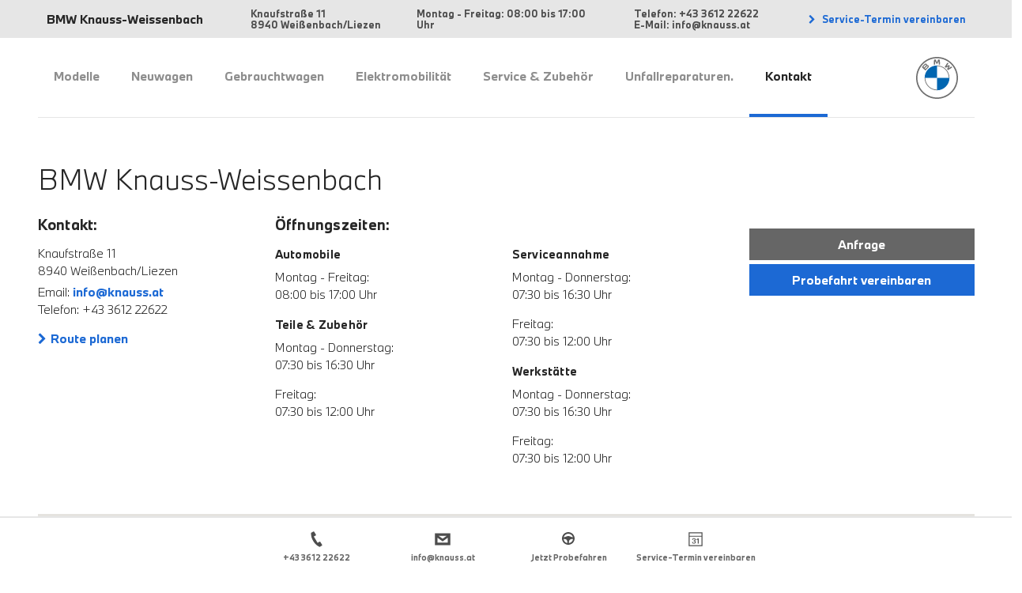

--- FILE ---
content_type: text/html; charset=UTF-8
request_url: https://bmw-knauss-liezen.at/kontakt?request_type=rfo&pre_Response_BGVProductConfiguration_ProductId=JA91&return
body_size: 119822
content:
<!DOCTYPE html>
<html lang="de" class="">

	<head>

		
		<meta http-equiv="Content-Type" content="text/html; charset=UTF-8">
		<meta http-equiv="X-UA-Compatible" content="IE=Edge">
		<meta name="viewport" content="width=device-width, initial-scale=1.0, user-scalable=no">
		<meta name="msapplication-TileColor" content="#0653b6">
		<meta name="msapplication-TileImage" content="https://bmw-knauss-liezen.at/wp-content/themes/bmw-sites-root/resources/images/meta/mstile-144x144.png">
		<meta name="msapplication-config" content="https://bmw-knauss-liezen.at/wp-content/themes/bmw-sites-root/resources/images/meta/browserconfig.xml">
		<meta name="theme-color" content="#0653b6">

		<link rel="apple-touch-icon" sizes="57x57" href="https://bmw-knauss-liezen.at/wp-content/themes/bmw-sites-root/resources/images/meta/apple-touch-icon-57x57.png">
		<link rel="apple-touch-icon" sizes="60x60" href="https://bmw-knauss-liezen.at/wp-content/themes/bmw-sites-root/resources/images/meta/apple-touch-icon-60x60.png">
		<link rel="apple-touch-icon" sizes="72x72" href="https://bmw-knauss-liezen.at/wp-content/themes/bmw-sites-root/resources/images/meta/apple-touch-icon-72x72.png">
		<link rel="apple-touch-icon" sizes="76x76" href="https://bmw-knauss-liezen.at/wp-content/themes/bmw-sites-root/resources/images/meta/apple-touch-icon-76x76.png">
		<link rel="apple-touch-icon" sizes="114x114" href="https://bmw-knauss-liezen.at/wp-content/themes/bmw-sites-root/resources/images/meta/apple-touch-icon-114x114.png">
		<link rel="apple-touch-icon" sizes="120x120" href="https://bmw-knauss-liezen.at/wp-content/themes/bmw-sites-root/resources/images/meta/apple-touch-icon-120x120.png">
		<link rel="apple-touch-icon" sizes="144x144" href="https://bmw-knauss-liezen.at/wp-content/themes/bmw-sites-root/resources/images/meta/apple-touch-icon-144x144.png">
		<link rel="apple-touch-icon" sizes="152x152" href="https://bmw-knauss-liezen.at/wp-content/themes/bmw-sites-root/resources/images/meta/apple-touch-icon-152x152.png">
		<link rel="apple-touch-icon" sizes="180x180" href="https://bmw-knauss-liezen.at/wp-content/themes/bmw-sites-root/resources/images/meta/apple-touch-icon-180x180.png">
		<link rel="icon" type="image/png" href="https://bmw-knauss-liezen.at/wp-content/themes/bmw-sites-root/resources/images/meta/favicon-32x32.png" sizes="32x32">
		<link rel="icon" type="image/png" href="https://bmw-knauss-liezen.at/wp-content/themes/bmw-sites-root/resources/images/meta/favicon-96x96.png" sizes="96x96">
		<link rel="icon" type="image/png" href="https://bmw-knauss-liezen.at/wp-content/themes/bmw-sites-root/resources/images/meta/favicon-16x16.png" sizes="16x16">
		<link rel="manifest" href="https://bmw-knauss-liezen.at/wp-content/themes/bmw-sites-root/resources/images/meta/manifest.json">
		<link rel="mask-icon" href="https://bmw-knauss-liezen.at/wp-content/themes/bmw-sites-root/resources/images/meta/safari-pinned-tab.svg" color="#ffffff">

				<link rel="shortcut icon" href="https://bmw-knauss-liezen.at/wp-content/themes/bmw-sites-root/resources/images/meta/favicon-bmw.ico">

		<link rel='dns-prefetch' href='//unpkg.com' />
<link rel='dns-prefetch' href='//maps.googleapis.com' />
<link rel='dns-prefetch' href='//s.w.org' />
		<script type="text/javascript">
			window._wpemojiSettings = {"baseUrl":"https:\/\/s.w.org\/images\/core\/emoji\/11\/72x72\/","ext":".png","svgUrl":"https:\/\/s.w.org\/images\/core\/emoji\/11\/svg\/","svgExt":".svg","source":{"concatemoji":"https:\/\/bmw-knauss-liezen.at\/wp-includes\/js\/wp-emoji-release.min.js?ver=4.9.28"}};
			!function(e,a,t){var n,r,o,i=a.createElement("canvas"),p=i.getContext&&i.getContext("2d");function s(e,t){var a=String.fromCharCode;p.clearRect(0,0,i.width,i.height),p.fillText(a.apply(this,e),0,0);e=i.toDataURL();return p.clearRect(0,0,i.width,i.height),p.fillText(a.apply(this,t),0,0),e===i.toDataURL()}function c(e){var t=a.createElement("script");t.src=e,t.defer=t.type="text/javascript",a.getElementsByTagName("head")[0].appendChild(t)}for(o=Array("flag","emoji"),t.supports={everything:!0,everythingExceptFlag:!0},r=0;r<o.length;r++)t.supports[o[r]]=function(e){if(!p||!p.fillText)return!1;switch(p.textBaseline="top",p.font="600 32px Arial",e){case"flag":return s([55356,56826,55356,56819],[55356,56826,8203,55356,56819])?!1:!s([55356,57332,56128,56423,56128,56418,56128,56421,56128,56430,56128,56423,56128,56447],[55356,57332,8203,56128,56423,8203,56128,56418,8203,56128,56421,8203,56128,56430,8203,56128,56423,8203,56128,56447]);case"emoji":return!s([55358,56760,9792,65039],[55358,56760,8203,9792,65039])}return!1}(o[r]),t.supports.everything=t.supports.everything&&t.supports[o[r]],"flag"!==o[r]&&(t.supports.everythingExceptFlag=t.supports.everythingExceptFlag&&t.supports[o[r]]);t.supports.everythingExceptFlag=t.supports.everythingExceptFlag&&!t.supports.flag,t.DOMReady=!1,t.readyCallback=function(){t.DOMReady=!0},t.supports.everything||(n=function(){t.readyCallback()},a.addEventListener?(a.addEventListener("DOMContentLoaded",n,!1),e.addEventListener("load",n,!1)):(e.attachEvent("onload",n),a.attachEvent("onreadystatechange",function(){"complete"===a.readyState&&t.readyCallback()})),(n=t.source||{}).concatemoji?c(n.concatemoji):n.wpemoji&&n.twemoji&&(c(n.twemoji),c(n.wpemoji)))}(window,document,window._wpemojiSettings);
		</script>
		<style type="text/css">
img.wp-smiley,
img.emoji {
	display: inline !important;
	border: none !important;
	box-shadow: none !important;
	height: 1em !important;
	width: 1em !important;
	margin: 0 .07em !important;
	vertical-align: -0.1em !important;
	background: none !important;
	padding: 0 !important;
}
</style>
<link rel='stylesheet' id='theme-css'  href='https://bmw-knauss-liezen.at/wp-content/themes/bmw-site-3.0/style.css?ver=4.9.28' type='text/css' media='all' />
<link rel='stylesheet' id='bootstrap-css'  href='https://bmw-knauss-liezen.at/wp-content/themes/bmw-sites-root/resources/dist/bootstrap.css?ver=4.9.28' type='text/css' media='all' />
<link rel='stylesheet' id='theme-styles-css'  href='https://bmw-knauss-liezen.at/wp-content/themes/bmw-site-3.0/resources/dist/style.css?ver=3.0.1' type='text/css' media='all' />
<link rel='stylesheet' id='root-style-css'  href='https://bmw-knauss-liezen.at/wp-content/themes/bmw-sites-root/resources/dist/style.css?ver=4.9.28' type='text/css' media='all' />
<script type='text/javascript' src='https://bmw-knauss-liezen.at/wp-includes/js/jquery/jquery.js?ver=1.12.4'></script>
<script type='text/javascript' src='https://bmw-knauss-liezen.at/wp-includes/js/jquery/jquery-migrate.min.js?ver=1.4.1'></script>
<script type='text/javascript' src='https://bmw-knauss-liezen.at/wp-content/plugins/bmw-dynamic-leadcontext/resources/jquery.cookie.js?ver=4.9.28'></script>
<script type="module" src="https://unpkg.com/friendly-challenge@0.9.1/widget.module.min.js?ver=0.9.1" async defer></script><script type='text/javascript' src='https://unpkg.com/friendly-challenge@0.9.1/widget.min.js?ver=0.9.1'></script>
<script type='text/javascript' src='https://bmw-knauss-liezen.at/wp-content/plugins/bmw-form-captcha/resources/friendlycaptcha.js?ver=1.0'></script>
<script type='text/javascript' src='https://bmw-knauss-liezen.at/wp-content/themes/bmw-site-3.0/resources/js/gmaps.js?ver=1'></script>
<script type='text/javascript' src='https://bmw-knauss-liezen.at/wp-content/themes/bmw-sites-root/resources/dist/dist.js?ver=1'></script>
<script type='text/javascript'>
/* <![CDATA[ */
var processingStoreData = "[{\"category_name\":\"strictlyNecessary\",\"title\":\"Unbedingt erforderliche Cookies.\",\"intro\":\"Wir nutzen diese, um:\",\"benefits\":[\"Ihnen zu erm\\u00f6glichen, zwischen Seiten hin und her zu navigieren, ohne Ihre vorherigen Aktionen aus derselben Browsersession zu verlieren\",\"Beim Laden unserer Websites eine optimale Lastverteilung zu gew\\u00e4hrleisten\",\"Uns Ihre bisherigen Aktionen zu merken, wie z. B. die Wahl Ihrer vorherigen Cookie-Einwilligung\"],\"description\":\"Bei unbedingt erforderlichen Cookies wird keine Einwilligung durch den Besucher ben\\u00f6tigt. Die Cookies erm\\u00f6glichen es Ihnen, sich auf unserer Website zu bewegen und die Funktionen wie gew\\u00fcnscht zu nutzen. Ohne diese Cookies k\\u00f6nnten wesentliche Dienste nicht bereitgestellt werden, z. B. das Speichern fr\\u00fcherer Handlungen wie die Auswahl Ihrer Cookie-Einstellung. Diese Cookies werden ausschlie\\u00dflich von unseren Websites verwendet und werden daher als First-Party-Cookies bezeichnet. Sie werden nur dann eingesetzt, wenn Sie unsere Websites besuchen und werden in der Regel nach dem Schlie\\u00dfen Ihres Browsers gel\\u00f6scht. Au\\u00dferdem werden sie verwendet, um bei Zugriff mit einem mobilen Ger\\u00e4t die optimierte Website Darstellung abzurufen, damit Ihr Datenvolumen nicht unn\\u00f6tig verbraucht wird. Auch erleichtern die Cookies den Seitenwechsel von http zu https, so dass die Sicherheit der \\u00fcbertragenen Daten gew\\u00e4hrleistet bleibt.<br>F\\u00fcr die Verwendung von unbedingt erforderlichen Cookies ist also keine Zustimmung erforderlich und diese Cookies k\\u00f6nnen nicht deaktiviert werden.\",\"processings\":[{\"processing_names\":[\"consent_management\"],\"title\":\"CONSENT\",\"details\":{\"Zweck:\":\"Diese Datenverarbeitung ist unbedingt erforderlich, um die Zustimmung des Nutzers zu Cookies zu speichern. Es erm\\u00f6glicht, dass ein Cookie-Banner zur Einholung der Zustimmung des Nutzers zu Cookies nur einmal pro Nutzer in derselben Session angezeigt wird.\",\"Gesetzt von:\":\"[partnerinfo company]\",\"Ablauf:\":\"Session\"},\"cookies\":[{\"name\":\"consents\",\"details\":{\"Zweck:\":\"Diese Datenverarbeitung ist unbedingt erforderlich, um die Zustimmung des Nutzers zu Cookies zu speichern. Es erm\\u00f6glicht, dass ein Cookie-Banner zur Einholung der Zustimmung des Nutzers zu Cookies nur einmal pro Nutzer in derselben Session angezeigt wird. Sobald ein Cookie-Banner angezeigt wurde, wird der Wert in diesem Cookie auf \\\"True\\\" gesetzt.\",\"Gesetzt von:\":\"[partnerinfo company]\",\"Ablauf:\":\"1 Jahr\"}}]},{\"processing_names\":[\"PHPSESSID\"],\"title\":\"PHPSESSID\",\"details\":{\"Zweck:\":\"Dieses Cookie wird von PHP Server Seiten benutzt und erm\\u00f6glicht es, User auf anonymer Basis w\\u00e4hrend einer Session zu identifizieren.\",\"Gesetzt von:\":\"[partnerinfo company]\",\"Ablauf:\":\"Session\"}}]},{\"category_name\":\"functional\",\"default\":true,\"title\":\"Funktionale Cookies.\",\"intro\":\"Wir nutzen diese, um:\",\"benefits\":[\"Uns Ihre Einstellungen zu merken\",\"Ihnen Multimedia-Inhalte bereitzustellen, die Ihren technischen Voraussetzungen entsprechen\",\"Ihre Daten zur Authentifizierung zu halten\"],\"description\":\"Durch funktionale Cookies kann eine Website bereits eingegebene Informationen (z. B. Benutzernamen und Sprachauswahl) speichern und Services anbieten, die ganz auf Sie abgestimmt sind. Wird ein Cookie verwendet, das sich Ihren Standort merkt, kann die Website Ihnen beispielsweise lokal relevante Informationen zur Verf\\u00fcgung stellen. Funktionale Cookies werden auch genutzt, um von Ihnen gew\\u00fcnschte Funktionen wie die Wiedergabe von Videos zu aktivieren. Daten, die mit Hilfe von funktionalen Cookies gesammelt werden, k\\u00f6nnen nicht dazu verwendet werden, Sie pers\\u00f6nlich zu identifizieren oder Ihre Aktivit\\u00e4ten auf anderen Websites zu verfolgen.<br>Der Einsatz solcher Cookies erfolgt auf der Basis Ihrer Einwilligung, sowie erst dann, wenn die entsprechende Funktion aktiviert oder von Ihnen angefordert wurde.<br>Sie k\\u00f6nnen diese Cookies jederzeit deaktivieren - entweder \\u00fcber die untenstehenden Schaltfl\\u00e4chen oder \\u00fcber die Einstellungen in Ihrem Browser.\",\"processings\":[]},{\"category_name\":\"analytics\",\"default\":true,\"title\":\"Performance und Statistik Cookies.\",\"intro\":\"Wir nutzen diese, um:\",\"benefits\":[\"Zu erfahren, wie sich Besucher mit unseren Websites besch\\u00e4ftigen\",\"Mehr \\u00fcber die Aktivit\\u00e4ten unserer Besucher innerhalb der einzelnen Seiten zu erfahren\",\"Unsere Websites zu verbessern und sie an die Bed\\u00fcrfnisse der Besucher anzupassen\"],\"description\":\"Performance und Statistik Cookies sammeln Informationen dar\\u00fcber, wie Besucher mit unseren Websites interagieren. So erkennen wir, welche Seiten besucht worden sind und k\\u00f6nnen uns ein vollst\\u00e4ndiges Bild \\u00fcber die Besucher-Aktivit\\u00e4ten auf unseren Websites machen. Dabei sammeln oder speichern die Cookies keine Informationen, die direkt mit Ihnen als Person in Verbindung gebracht werden k\\u00f6nnen. Die gesammelten Informationen werden in der Regel in aggregierter Form weiterverarbeitet. Performance und Statistik Cookies werden ausschlie\\u00dflich verwendet, um die Leistung unserer Websites zu verbessern und das Online-Erlebnis auf die Bed\\u00fcrfnisse der Besucher abzustimmen.<br>Der Einsatz solcher Cookies erfolgt auf der Basis Ihrer Einwilligung und Sie haben jederzeit die M\\u00f6glichkeit, diese Cookies \\u00fcber die untenstehenden Buttons oder \\u00fcber die Einstellungen in Ihrem Browser zu deaktivieren.<br>Wenn Sie uns separat die Zustimmung zur Verarbeitung Ihrer personenbezogenen Daten f\\u00fcr Werbezwecke, einschlie\\u00dflich der Erstellung eines Kundenprofils, erteilt haben, werden zu diesem Zweck Daten aus Performance und Statistik Cookies verwendet. Voraussetzung f\\u00fcr diese Datennutzung ist, dass wir die Cookie-ID mit Ihrem Profil verkn\\u00fcpfen k\\u00f6nnen, z. B. wenn Sie unsere Website besuchen und sich bei Ihrem Account anmelden.\",\"processings\":[]},{\"category_name\":\"marketing\",\"default\":false,\"title\":\"Cookies f\\u00fcr Marketingzwecke.\",\"intro\":\"Wir nutzen diese, um:\",\"benefits\":[\"F\\u00fcr Sie relevantere Werbung, Inhalte oder Online-Banner auf Websites auszuspielen\",\"Online-Werbung zu erstellen, um die richtigen Personen mit den richtigen Informationen anzusprechen\",\"Zu verhindern, dass wiederholt dieselben Anzeigen den gleichen Personen angezeigt werden\"],\"description\":\"Cookies f\\u00fcr Marketingzwecke sammeln Informationen \\u00fcber das Surfverhalten der Besucher, um Werbung zu schalten, die f\\u00fcr sie interessant sein k\\u00f6nnte. Erfasst wird dabei z.B. wann Webseitenbesucher eine Website zuletzt besucht haben und welche Aktivit\\u00e4ten sie auf der Website unternommen haben. Mit Hilfe dieser Informationen wird ein Interessensprofil erstellt, so dass auch auf anderen Websites relevante Anzeigen f\\u00fcr die Besucher geschaltet werden k\\u00f6nnen. Ein weiterer Vorteil dieser Cookies besteht darin, dass die gesammelten Informationen verwendet werden k\\u00f6nnen, um die Anzahl der Werbeeinblendungen zu begrenzen und eine \\u00dcberpr\\u00e4senz zu vermeiden.<br>Cookies f\\u00fcr Marketingzwecke werden auf der Basis Ihrer Einwilligung von ausgew\\u00e4hlten Drittanbietern auf unseren Websites platziert und unterliegen deren Kontrolle. Folglich sind Kunden, die unsere Websites besuchen und Cookies dieser Kategorie akzeptieren, auch Kunden dieser Drittanbieter und stimmen dem Einsatz und der Verwendung nicht nur gegen\\u00fcber uns, sondern auch gegen\\u00fcber dem jeweiligen Drittanbieter zu. Weitere Informationen \\u00fcber die Cookies f\\u00fcr Marketingzwecke sowie den jeweiligen Drittanbieter, der diese Cookies kontrolliert, finden Sie in der Cookies-Liste, die alle integrierten Datenverarbeitungen von Drittanbietern (z.B. Tags\\\/Skripte\\\/Pixel) auff\\u00fchrt.\",\"processings\":[{\"processing_names\":[\"clc_campaign_lead_context\"],\"title\":\"BMW Group Performance & Statistics\",\"details\":{\"Zweck\":\"Diese Datenverarbeitung wird zum Zweck von Web-Analytics durchgef\\u00fchrt.\",\"Gesetzt von:\":\"BMW Austria Gesellschaft m.b.H.\"},\"cookies\":[{\"name\":\"DLC\",\"details\":{\"Zweck:\":\"Dieses Cookie speichert die Marketing-Kampagnen-ID, welche f\\u00fcr alle User identisch ist.\",\"Gesetzt von:\":\"BMW Austria Gesellschaft m.b.H.\",\"Ablauf:\":\"1 Monat\"}}]},{\"processing_names\":[\"Matomo\"],\"title\":\"BMW Group Performance & Statistics using Matomo\",\"details\":{\"Zweck\":\"Auf dieser Website werden mithilfe des Webtrackingtools Matomo Daten zu statistischen und Optimierungszwecken gesammelt und gespeichert. Matomo verwendet Cookies, das sind Textdateien, die auf Ihrem Computer gespeichert werden und die unsererseits eine Analyse der Benutzung der Webseite erm\\u00f6glichen. Zu diesem Zweck werden die durch den Cookie erzeugten Nutzungsinformationen (einschlie\\u00dflich Ihrer anonymisierten IP-Adresse) an unseren Server \\u00fcbertragen und gespeichert. Diese Funktion l\\u00e4sst sich im Browser deaktivieren. Die durch das Cookie erzeugten Informationen werden f\\u00fcr statistische Zwecke und zur Verbesserung des Internetauftritts und Servers genutzt. Ihre IP-Adresse wird anonymisiert und kann nicht auf Sie zur\\u00fcckgef\\u00fchrt werden. Eine Weitergabe an Dritte findet nicht statt.\",\"Gesetzt von:\":\"BMW Austria Gesellschaft m.b.H.\"},\"cookies\":[{\"name\":\"MATOMO_SESSID\",\"details\":{\"Zweck:\":\"Wenn die Opt-Out-Funktion verwendet wird, wird ein Cookie namens MATOMO_SESSID erstellt, dieses Cookie ist nur tempor\\u00e4r (es wird als Nonce bezeichnet und hilft, Sicherheitsprobleme beim CSRF zu vermeiden).\",\"Gesetzt von:\":\"BMW Austria Gesellschaft m.b.H.\",\"Ablauf:\":\"Session\"}},{\"name\":\"_pk_cvar.###.###\",\"details\":{\"Zweck:\":\"Dieses Cookie wird f\\u00fcr die temp\\u00f6r\\u00e4re Speicherung von Daten f\\u00fcr den Besuch der Website verwendet\",\"Gesetzt von:\":\"BMW Austria Gesellschaft m.b.H.\",\"Ablauf:\":\"30 Minuten\"}},{\"name\":\"_pk_id.###.###\",\"details\":{\"Zweck:\":\"Dieses Cookie speichert eine Besucher-ID, die von Matomo verwendet wird, um wiederkehrende Besucher zu erkennen.\",\"Gesetzt von:\":\"BMW Austria Gesellschaft m.b.H.\",\"Ablauf:\":\"1 Jahr\"}},{\"name\":\"_pk_ref.###.###\",\"details\":{\"Zweck:\":\"Die Informationen werden verwendet, um durch die Auswertung der Ergebnisse die Website verbessern zu k\\u00f6nnen. Alle Daten werden anonym erhoben und beinhalten Parameter wie z.B. Page Impressions der besuchten Seiten (System Webanalytics und Trackingmanagement).\",\"Gesetzt von:\":\"BMW Austria Gesellschaft m.b.H.\",\"Ablauf:\":\"6 Monate\"}},{\"name\":\"_pk_ses.###.###\",\"details\":{\"Zweck:\":\"Dieses Session-Cookie h\\u00e4lt den \\u201eaktiv\\u201c-Status f\\u00fcr 30 Minuten nach der zuletzt getrackten Aktion des Benutzers. Nach 30 Minuten wird der Besuch als abgeschlossen gewertet.\",\"Gesetzt von:\":\"BMW Austria Gesellschaft m.b.H.\",\"Ablauf:\":\"30 Minuten\"}},{\"name\":\"_pk_uid\",\"details\":{\"Zweck:\":\"Dieses Cookie wird zusammen mit sophus3 analytics verwendet, um Sitzungsdaten \\u00fcber eine Besucher ID zu berechnen.\",\"Gesetzt von:\":\"BMW Austria Gesellschaft m.b.H.\",\"Ablauf:\":\"1 Jahr\"}},{\"name\":\"matomoses.###.###\",\"details\":{\"Gesetzt von:\":\"BMW Austria Gesellschaft m.b.H.\",\"Ablauf:\":\"Session\"}}]},{\"processing_names\":[\"facebook\",\"facebook-chat\"],\"title\":\"Facebook Pixel\",\"details\":{\"Zweck:\":\"Im Rahmen der Internetseite der BMW Austria GmbH werden sogenannte Social Plug-ins des sozialen Netzwerks www.facebook.com verwendet. Dieses soziale Netzwerk wird von Meta Platforms Ireland Limited, 1601 S. California Ave, Palo Alto, CA 94304, USA (\\u201eFacebook\\u201c) verwaltet und die Plug-ins sind mit einem Facebook-Logo gekennzeichnet. Sobald Sie einen inaktiven Facebook Plug-in auf der Website der BMW Austria GmbH aktivieren, stellt Ihr Browser eine direkte Verbindung mit den Servern von Faceboook her. Der Inhalt des Plug-ins wird von Facebook direkt zu Ihrem Browser transferiert und in die Website integriert. Die Integration des Plug-ins bedeutet, dass Facebook die Information, dass Sie die Internetseite der BMW Austria GmbH ge\\u00f6ffnet haben, empf\\u00e4ngt. Wenn Sie auf Facebook eingeloggt sind, kann Facebook den Besuch der Website Ihrem Facebook-Account zuordnen. Sobald Sie mit einem der Plug-ins auf der Website interagieren, beispielsweise durch das Klicken des \\\"Gef\\u00e4llt mir\\\"-Buttons, wird die Information von Ihrem Browser direkt Facebook \\u00fcbermittelt und dort gespeichert. Mehr Informationen \\u00fcber Zweck und Umfang der Datenerfassung und \\u00fcber die Verarbeitung und Verwendung der Daten durch Facebook, sowie Ihre Rechte und Einstellungen bez\\u00fcglich dem Schutz Ihrer Privatsph\\u00e4re k\\u00f6nnen Sie in den Datenschutzinformationen von Facebook finden: https:\\\/\\\/www.facebook.com\\\/policy.php. Wenn Sie nicht wollen, dass Facebook Daten \\u00fcber Ihr Nutzerverhalten sammelt, d\\u00fcrfen Sie bei einem Besuch auf der BMW Austria GmbH Internetseite die inaktiven Facebook Social Plug-ins nicht aktivieren.\",\"Gesetzt von:\":\"Meta Platforms Ireland Limited\",\"Opt-Out Link:\":\"https:\\\/\\\/www.facebook.com\\\/ads\\\/settings\",\"Link zur Privacy Policy:\":\"https:\\\/\\\/www.facebook.com\\\/policy\\\/cookies\\\/\"},\"cookies\":[{\"name\":\"AA003\",\"details\":{\"Zweck\":\"Dieses Cookie f\\u00fchrt Informationen dar\\u00fcber aus, wie der Endbenutzer die Website nutzt, sowie jegliche Werbung, die der Endbenutzer vor dem Besuch der besagten Website gesehen hat.\",\"Gesetzt von:\":\"Meta Platforms Ireland Limited\",\"Ablauf:\":\"3 Monate\"}},{\"name\":\"ATN\",\"details\":{\"Zweck\":\"Dieses Cookie wird von Facebook verwendet, um personalisiertere Werbung auszuliefern und um Benutzer zu verfolgen, wenn es auf Websites Dritter mit einem sozialen Plugin von Facebook gesetzt wird.\",\"Gesetzt von:\":\"Meta Platforms Ireland Limited\",\"Ablauf:\":\"2 Jahre\"}},{\"name\":\"FACEBOOKCOOKIEWITHOUTANAME\",\"details\":{\"Zweck\":\"Dieses Cookie wird von Facebook verwendet, um eine Reihe von Werbeprodukten zu liefern, wie z.B. Echtzeit-Gebote von Drittanbietern.\",\"Gesetzt von:\":\"Meta Platforms Ireland Limited\",\"Ablauf:\":\"Session\"}},{\"name\":\"FACEBOOKWITHOUTANAME\",\"details\":{\"Zweck\":\"Dieses Cookie wird von Facebook verwendet, um eine Reihe von Werbeprodukten zu liefern, wie z.B. Echtzeit-Gebote von Drittanbietern.\",\"Gesetzt von:\":\"Meta Platforms Ireland Limited\",\"Ablauf:\":\"Session\"}},{\"name\":\"_fbc\",\"details\":{\"Zweck\":\"Dieses Cookie wird verwendet, um Werbeanzeigen auszuliefern und ihre Relevanz zu messen und zu verbessern.\",\"Gesetzt von:\":\"Meta Platforms Ireland Limited\",\"Ablauf:\":\"90 Tage\"}},{\"name\":\"_fbp\",\"details\":{\"Zweck\":\"Dieses Cookie wird von Facebook verwendet, um verschiedene 3rd Party Marketingprodukte, wie zum Beispiel \\u201eReal Time Bidding\\u201c, bereitzustellen.\",\"Gesetzt von:\":\"Meta Platforms Ireland Limited\",\"Ablauf:\":\"3 Monate\"}},{\"name\":\"ddid\",\"details\":{\"Zweck\":\"Dieses Cookie wird zum \\u00d6ffnen eines bestimmten Standorts in der App eines Werbetreibenden nach der Installation verwendet.\",\"Gesetzt von:\":\"Meta Platforms Ireland Limited\",\"Ablauf:\":\"4 Wochen\"}},{\"name\":\"fr\",\"details\":{\"Zweck\":\"Dieses Cookie wird von Facebook verwendet, um verschiedene 3rd Party Marketingprodukte, wie zum Beispiel \\u201eReal Time Bidding\\u201c, bereitzustellen.\",\"Gesetzt von:\":\"Meta Platforms Ireland Limited\",\"Ablauf:\":\"3 Monate\"}},{\"name\":\"oo\",\"details\":{\"Zweck\":\"Wird verwendet, um Deaktivierungen von Werbung zu protokollieren.\",\"Gesetzt von:\":\"Meta Platforms Ireland Limited\",\"Ablauf:\":\"5 Jahre\"}},{\"name\":\"tr\",\"details\":{\"Zweck\":\"Dieses Pixel hilft uns dabei, unsere Werbung an Personen auszuliefern, die unsere Website bereits besucht haben, wenn sie auf Facebook oder einer von Facebook-Werbung betriebenen digitalen Plattform sind.\",\"Gesetzt von:\":\"Meta Platforms Ireland Limited\",\"Ablauf:\":\"Session\"}}]},{\"processing_names\":[\"google\",\"tagmanager\",\"doubleclick\"],\"title\":\"Google Advertising\",\"details\":{\"Zweck:\":\"Diese Datenverarbeitung wird eingesetzt, um Nutzer im Rahmen von Marketingkampagnen gezielt anzusprechen. Daf\\u00fcr werden Informationen genutzt, die bei vorherigen Webseitenbesuchen erhoben worden sind. Ziel ist eine wachsende Markenwahrnehmung zu erreichen und unseren Produktabsatz zu verbessern.\",\"Gesetzt von:\":\"Google Ireland Limited\",\"Opt-Out Link:\":\"https:\\\/\\\/www.google.com\\\/settings\\\/ads\",\"Link zur Privacy Policy:\":\"https:\\\/\\\/policies.google.com\\\/technologies\\\/types?hl=at\"},\"cookies\":[{\"name\":\"1143061:session-data\",\"details\":{\"Gesetzt von:\":\"Google Ireland Limited\",\"Ablauf:\":\"Niemals\"}},{\"name\":\"1P_JAR\",\"details\":{\"Zweck\":\"Dieses Cookie beinhaltet Informationen dar\\u00fcber wie der Endnutzer die Website nutzt. Dar\\u00fcber hinause beinhaltet sie auch jede Werbung, die der Endnutzer m\\u00f6glicherweise vor dem Besuch der Website gesehen hat.\",\"Gesetzt von:\":\"Google Ireland Limited\",\"Ablauf:\":\"1 Monat\"}},{\"name\":\"ANID\",\"details\":{\"Zweck\":\"Dieses Cookie wird von Google-Werbung verwendet, um ein Profil der Interessen des Website-Besuchers zu erstellen und relevante Anzeigen auf anderen Websites zu schalten.\",\"Gesetzt von:\":\"Google Ireland Limited\",\"Ablauf:\":\"1 Jahr\"}},{\"name\":\"APISID\",\"details\":{\"Zweck\":\"Dieses Cookie wird von Google zum Sammeln von Website-Statistiken und zum Zweck der Anzeigenausrichtung verwendet.\",\"Gesetzt von:\":\"Google Ireland Limited\",\"Ablauf:\":\"2 Jahre\"}},{\"name\":\"DSID\",\"details\":{\"Zweck\":\"Dieses Cookie wird von DoubleClick (das sich im Besitz von Google befindet) gesetzt, um ein Profil der Interessen des Website-Besuchers zu erstellen und relevante Anzeigen zu schalten.\",\"Gesetzt von:\":\"Google Ireland Limited\",\"Ablauf:\":\"2 Wochen\"}},{\"name\":\"DV\",\"details\":{\"Zweck\":\"Dieses Cookie wird von Google Advertising verwendet, um ein Profil der Interessen des Website-Besuchers zu erstellen und relevante Anzeigen auf anderen Websites zu schalten.\",\"Gesetzt von:\":\"Google Ireland Limited\",\"Ablauf:\":\"1 Tag\"}},{\"name\":\"HSID\",\"details\":{\"Zweck\":\"Dieses Cookie wird von Google zum Sammeln von Websitestatistiken und zum Zweck der Anzeigenausrichtung verwendet.\",\"Gesetzt von:\":\"Google Ireland Limited\",\"Ablauf:\":\"2 Jahre\"}},{\"name\":\"IDE\",\"details\":{\"Zweck\":\"Dieses Cookie wird von Google DoubleClick f\\u00fcr Werbe-Platzierungen im gesamten Netz gesetzt. Es wird genutzt, um Informationen zu verarbeiten, die nach der Bereitstellung von Werbung gesammelt worden sind und hilft auf diese Weise die Performance der Werbema\\u00dfnahmen zu messen und Inhalte anzuzeigen, die auf die Interessen des Users zugeschnitten sind.\",\"Gesetzt von:\":\"Google Ireland Limited\",\"Ablauf:\":\"1 Jahr\"}},{\"name\":\"NID\",\"details\":{\"Zweck\":\"NID, CONSENT, PHPSESSID sind technisch notwendige Session-Variablen von Contao, die tracken, ob ein User eingeloggt ist.\",\"Gesetzt von:\":\"Google Ireland Limited\",\"Ablauf:\":\"6 Monate\"}},{\"name\":\"SAPISID\",\"details\":{\"Zweck\":\"Dieses Cookie wird von Google zum Sammeln von Website-Statistiken und zum Zweck der Anzeigenausrichtung verwendet.\",\"Gesetzt von:\":\"Google Ireland Limited\",\"Ablauf:\":\"2 Jahre\"}},{\"name\":\"SID\",\"details\":{\"Zweck\":\"Dieses Cookie wird von Google zum Sammeln von Website-Statistiken und zum Zweck der Anzeigenausrichtung verwendet.\",\"Gesetzt von:\":\"Google Ireland Limited\",\"Ablauf:\":\"2 Jahre\"}},{\"name\":\"SIDCC\",\"details\":{\"Zweck\":\"Dieses Cookie wird von Google zum Sammeln von Website-Statistiken und zum Zweck der Anzeigenausrichtung verwendet.\",\"Gesetzt von:\":\"Google Ireland Limited\",\"Ablauf:\":\"3 Monate\"}},{\"name\":\"SSID\",\"details\":{\"Zweck\":\"Dieses Cookie wird von Google zum Sammeln von Website-Statistiken und zum Zweck der Anzeigenausrichtung verwendet.\",\"Gesetzt von:\":\"Google Ireland Limited\",\"Ablauf:\":\"2 Jahre\"}},{\"name\":\"__gads\",\"details\":{\"Zweck\":\"Manchmal wird ein Cookie f\\u00fcr Anzeigenvorgaben in der Domain der besuchten Website gesetzt. Bei Werbung, die Google an verschiedenen Stellen im Web anzeigt, werden in der Domain der besuchten Website m\\u00f6glicherweise Cookies gesetzt, z. B. mit den Namen \\u201e__gads\\u201c oder \\u201e_gac\\u201c. Im Unterschied zu Cookies, die in Domains von Google gesetzt werden, kann Google dieses Cookie nicht lesen, wenn Sie sich auf einer anderen Website als die befinden, auf der das Cookie gesetzt wurde. Diese Cookies werden genutzt, um beispielsweise Interaktionen mit den Werbeanzeigen in der Domain zu messen und um zu vermeiden, dass sich die Werbeanzeigen zu oft wiederholen.\",\"Gesetzt von:\":\"Google Ireland Limited\",\"Ablauf:\":\"1 Tag\"}},{\"name\":\"_gaexp\",\"details\":{\"Zweck\":\"Dieses Cookie wird verwendet, um die Einbeziehung eines Benutzers in ein Experiment und den Ablauf von Experimenten zu bestimmen, in die ein Benutzer einbezogen wurde.\",\"Gesetzt von:\":\"Google Ireland Limited\",\"Ablauf:\":\"1 Minute\"}},{\"name\":\"_gcl_au\",\"details\":{\"Zweck\":\"Dieses Cookie wird von Google zur Effizienzsteigerung der Werbeanzeigen \\u00fcber Websites hinweg genutzt.\",\"Gesetzt von:\":\"Google Ireland Limited\",\"Ablauf:\":\"3 Monate\"}},{\"name\":\"_gcl_aw\",\"details\":{\"Zweck\":\"\\u00dcber das Tag Google \\u201eConversion-Verkn\\u00fcpfung\\u201c werden Informationen zum Anzeigenklick in Cookies mit den Namen _gcl_aw und _gcl_dc gespeichert. Dabei werden die Domain auf der h\\u00f6chsten Ebene und der Pfad auf Stammverzeichnisebene verwendet.\",\"Gesetzt von:\":\"Google Ireland Limited\",\"Ablauf:\":\"3 Monate\"}},{\"name\":\"cmd\",\"details\":{\"Zweck\":\"Gesetzt von rfihub.com. Registriert anonymisierte Benutzerdaten, wie IP-Adresse, geografische Standorte, besuchte Websites und welche Anzeigen der Benutzer angeklickt hat, mit dem Ziel, die Anzeigenanzeige auf der Grundlage der Bewegungen des Benutzers auf Websites, die dasselbe Anzeigennetz nutzen, zu optimieren.\",\"Gesetzt von:\":\"Google Ireland Limited\",\"Ablauf:\":\"1 Jahr\"}},{\"name\":\"eng_mt\",\"details\":{\"Zweck\":\"Dieses Cookie verfolgt die Konversionsrate zwischen dem Nutzer und den Werbebannern auf der Website - Dies dient der Optimierung der Relevanz der Werbung auf der Website.\",\"Gesetzt von:\":\"Google Ireland Limited\",\"Ablauf:\":\"Niemals\"}},{\"name\":\"eud\",\"details\":{\"Zweck\":\"Gesetzt von rfihub.com. Registriert anonymisierte Benutzerdaten, wie IP-Adresse, geografische Standorte, besuchte Websites und welche Anzeigen der Benutzer angeklickt hat, mit dem Ziel, die Anzeigenanzeige auf der Grundlage der Bewegungen des Benutzers auf Websites, die dasselbe Anzeigennetz nutzen, zu optimieren.\",\"Gesetzt von:\":\"Google Ireland Limited\",\"Ablauf:\":\"1 Jahr\"}},{\"name\":\"euds\",\"details\":{\"Zweck\":\"Gesetzt von rfihub.com. Registriert anonymisierte Benutzerdaten, wie IP-Adresse, geografische Standorte, besuchte Websites und welche Anzeigen der Benutzer angeklickt hat, mit dem Ziel, die Anzeigenanzeige auf der Grundlage der Bewegungen des Benutzers auf Websites, die dasselbe Anzeigennetz nutzen, zu optimieren.\",\"Gesetzt von:\":\"Google Ireland Limited\",\"Ablauf:\":\"Session\"}},{\"name\":\"glc\",\"details\":{\"Gesetzt von:\":\"Google Ireland Limited\",\"Ablauf:\":\"6 Monate\"}},{\"name\":\"rc::a\",\"details\":{\"Zweck\":\"Dieses Cookie wird zur Unterscheidung zwischen Menschen und Bots verwendet. Dies ist f\\u00fcr die Website von Vorteil, um g\\u00fcltige Berichte \\u00fcber die Nutzung ihrer Website zu erstellen.\",\"Gesetzt von:\":\"Google Ireland Limited\",\"Ablauf:\":\"Niemals\"}},{\"name\":\"rc::b\",\"details\":{\"Zweck\":\"Dieses Session-Cookie wird zur Unterscheidung zwischen Menschen und Bots verwendet.\",\"Gesetzt von:\":\"Google Ireland Limited\",\"Ablauf:\":\"Session\"}},{\"name\":\"rc::c\",\"details\":{\"Zweck\":\"Dieses Cookie wird zur Unterscheidung zwischen Menschen und Bots verwendet.\",\"Gesetzt von:\":\"Google Ireland Limited\",\"Ablauf:\":\"Session\"}},{\"name\":\"rud\",\"details\":{\"Zweck\":\"Dieses Cookie dient dazu, die eingeblendeten Werbeanzeigen mehr auf Sie und Ihre Interessen abzustimmen. Dar\\u00fcber hinaus werden diese Cookies verwendet, um festzulegen, wie oft eine bestimmte Werbeanzeige f\\u00fcr Sie eingeblendet wird, und sorgen daf\\u00fcr, dass die Wirksamkeit der Werbekampagne besser beurteilt werden kann. Sie werden gew\\u00f6hnlich durch Werbe-Netzwerke mit Genehmigung des Webseitenbetreibers abgelegt. Die Cookies merken sich, dass Sie eine Website besucht haben, und geben diese Informationen an andere Organisationen wie z. B. Werbeagenturen weiter. Oftmals sind Zielgruppen-Cookies oder Werbe-Cookies mit der durch die andere Organisation bereitgestellten Seitenfunktionalit\\u00e4t verkn\\u00fcpft.\",\"Gesetzt von:\":\"Google Ireland Limited\",\"Ablauf:\":\"1 Jahr\"}},{\"name\":\"ruds\",\"details\":{\"Zweck\":\"Dieses Cookie dient dazu, die eingeblendeten Werbeanzeigen mehr auf Sie und Ihre Interessen abzustimmen. Dar\\u00fcber hinaus werden diese Cookies verwendet, um festzulegen, wie oft eine bestimmte Werbeanzeige f\\u00fcr Sie eingeblendet wird, und sorgen daf\\u00fcr, dass die Wirksamkeit der Werbekampagne besser beurteilt werden kann. Sie werden gew\\u00f6hnlich durch Werbe-Netzwerke mit Genehmigung des Webseitenbetreibers abgelegt. Die Cookies merken sich, dass Sie eine Website besucht haben, und geben diese Informationen an andere Organisationen wie z. B. Werbeagenturen weiter. Oftmals sind Zielgruppen-Cookies oder Werbe-Cookies mit der durch die andere Organisation bereitgestellten Seitenfunktionalit\\u00e4t verkn\\u00fcpft.\",\"Gesetzt von:\":\"Google Ireland Limited\",\"Ablauf:\":\"Session\"}},{\"name\":\"test_cookie\",\"details\":{\"Zweck\":\"Dieses Cookie wird von DoubleClick gesetzt, um festzustellen, ob der Browser des Besuchers Cookies unterst\\u00fctzt.\",\"Gesetzt von:\":\"Google Ireland Limited\",\"Ablauf:\":\"15 Minuten\"}},{\"name\":\"user_id\",\"details\":{\"Zweck\":\"Dieses Cookie ist eine eine eindeutige Kennzeichnung, die intern einem bestimmten Nutzer zugewiesen wird. Der Parameter enth\\u00e4lt keine personenidentifizierbaren Informationen. Wenn ein Nutzer also die Website besucht, wird seine Nutzer-ID durch das JavaScript gTag auf der Website an Google \\u00fcbergeben und mit den Cookies auf dem Rechner bzw. Ger\\u00e4t des Nutzers in Verbindung gebracht.\",\"Gesetzt von:\":\"Google Ireland Limited\",\"Ablauf:\":\"30 Tage\"}}]},{\"processing_names\":[\"ignition_one\"],\"title\":\"Hits into Leads\",\"details\":{\"Zweck:\":\"Der Zweck von Webseiten Personalisierung ist es festzustellen, an welchen Produkten oder Services ein Besucher Interesse zeigt und eine Wertung (\\u201eScore\\u201c) basierend auf deren Aktivit\\u00e4t auf der Website vorzunehmen, welche die Wahrscheinlichkeit darstellt, dass der Besucher konvertiert. Basierend auf diesen Interessen und Wertungen werden personalisierte Nachrichten auf der Webseite mit Hilfe von Profilen und Kontaktinformationen ausgespielt, welche der Besucher dem Zeta Global (ehemals IgnitionOne) Kunden innerhalb dieser Interaktion zur Verf\\u00fcgung stellt.\",\"Gesetzt von:\":\"ZETA Global\",\"Opt-Out Link:\":\"https:\\\/\\\/privacyportal-cdn.onetrust.com\\\/dsarwebform\\\/bc2d3301-11a5-4de5-b15e-ce796187a352\\\/d0720d0f-d427-4a7d-a773-5d6793229f15.html\",\"Link zur Privacy Policy:\":\"https:\\\/\\\/zetaglobal.com\\\/privacy-policy\\\/\"},\"cookies\":[{\"name\":\"<uniqueid>_id\",\"details\":{\"Zweck:\":\"Dieses Cookie speichert eine eindeutige Benutzerkennung zur Verwendung bei Cross-Channel-Targeting\",\"Gesetzt von:\":\"ZETA Global\"}},{\"name\":\"<uniqueid>_ss\",\"details\":{\"Zweck:\":\"In diesem Cookie wird f\\u00fcr jeden Besucher eine eindeutige Sitzungs-ID gespeichert.\",\"Gesetzt von:\":\"ZETA Global\"}},{\"name\":\"EVO5_MINI\",\"details\":{\"Zweck:\":\"Diese Cookie speichert Interessen und Kennzahlen von den Benutzern der Webseite.\",\"Gesetzt von:\":\"ZETA Global\",\"Ablauf:\":\"6 Monate\"}},{\"name\":\"EVO5_OPT\",\"details\":{\"Zweck:\":\"Dieses Cookie speichert den Opt-out-Status f\\u00fcr Personen, die sich gegen verhaltensbasierte Online-Werbung entscheiden.\",\"Gesetzt von:\":\"ZETA Global\",\"Ablauf:\":\"6 Monate\"}},{\"name\":\"bs\",\"details\":{\"Zweck:\":\"Dieses Cookie ist ein zus\\u00e4tzlicher Tracker zum Speichern von Sitzungsaktivit\\u00e4ten.\",\"Gesetzt von:\":\"ZETA Global\",\"Ablauf:\":\"20 Minuten\"}},{\"name\":\"cas\",\"details\":{\"Zweck:\":\"Dieses Cookie speichert Benutzer-\\\/Sitzungsdaten zur Personalisierung von Website-Inhalten.\",\"Gesetzt von:\":\"ZETA Global\",\"Ablauf:\":\"2 Jahre\"}},{\"name\":\"cdb0\",\"details\":{\"Zweck:\":\"Dieses Cookie speichert den Klickverlauf f\\u00fcr jeden Besucher.\",\"Gesetzt von:\":\"ZETA Global\"}},{\"name\":\"cdb1\",\"details\":{\"Zweck:\":\"Dieses Cookie speichert den Klickverlauf f\\u00fcr jeden Besucher.\",\"Gesetzt von:\":\"ZETA Global\",\"Ablauf:\":\"1 Jahr\"}},{\"name\":\"cdb2\",\"details\":{\"Zweck:\":\"Dieses Cookie speichert den Klickverlauf f\\u00fcr jeden Besucher.\",\"Gesetzt von:\":\"ZETA Global\",\"Ablauf:\":\"2 Jahre\"}},{\"name\":\"cdb3\",\"details\":{\"Zweck:\":\"Dieses Cookie speichert den Klickverlauf f\\u00fcr jeden Besucher.\",\"Gesetzt von:\":\"ZETA Global\",\"Ablauf:\":\"3 Jahre\"}},{\"name\":\"cdbp\",\"details\":{\"Zweck:\":\"Dieses Cookie speichert die Position jedes Klicks.\",\"Gesetzt von:\":\"ZETA Global\"}},{\"name\":\"d\",\"details\":{\"Zweck:\":\"Dieses Cookie verfolgt Klicks, um nicht-menschlichen Datenverkehr zu verhindern.\",\"Gesetzt von:\":\"ZETA Global\"}},{\"name\":\"dct_oba\",\"details\":{\"Zweck:\":\"Dieses Cookie speichert Interessen und Scores f\\u00fcr jeden Besucher, um Produkte von Interesse abzuleiten. Wird verwendet, um dynamische Creatives zu generieren.\",\"Gesetzt von:\":\"ZETA Global\"}},{\"name\":\"dsp_id\",\"details\":{\"Zweck:\":\"Speichert eine eindeutige Zuordnung f\\u00fcr jeden Besucher zur Verwendung in der Zeta Global (ehemals IgnitionOne) Display-Plattform.\",\"Gesetzt von:\":\"ZETA Global\",\"Ablauf:\":\"6 Monate\"}},{\"name\":\"dsp_id_1\",\"details\":{\"Zweck:\":\"Speichert eine eindeutige Zuordnung f\\u00fcr jeden Besucher zur Verwendung in der Zeta Global (ehemals IgnitionOne) Display-Plattform.\",\"Gesetzt von:\":\"ZETA Global\",\"Ablauf:\":\"6 Monate\"}},{\"name\":\"evo5\",\"details\":{\"Zweck:\":\"Dieses Cookie speichert Interessen und Bewertungen f\\u00fcr jeden Besucher.\",\"Gesetzt von:\":\"ZETA Global\",\"Ablauf:\":\"6 Monate\"}},{\"name\":\"evo5#\",\"details\":{\"Zweck:\":\"Dieses Cookie sammelt anonyme Daten \\u00fcber die Besuche der Benutzer auf der Website. Dazu geh\\u00f6ren z.B. die Anzahl der Besuche, die durchschnittliche Verweildauer auf der Website und welche Seiten geladen wurden, mit dem Ziel, gezielte Werbung anzuzeigen.\",\"Gesetzt von:\":\"ZETA Global\",\"Ablauf:\":\"6 Monate\"}},{\"name\":\"evo5_BMW\",\"details\":{\"Zweck:\":\"Speichert eine eindeutige Zuordnung f\\u00fcr jeden Besucher. Brosch\\u00fcre Conversion Tag, Newsletter Conversion Tag, Angebot Conversion Tag, Probefahrt Conversion Tag.\",\"Gesetzt von:\":\"ZETA Global\",\"Ablauf:\":\"6 Monate\"}},{\"name\":\"evo5_BMWMC\",\"details\":{\"Zweck:\":\"Dieser Cookie von Zeta Global (ehemals IgnitionOne) ist ein kundenspezifischer Cookie f\\u00fcr jeden Webseitenbesucher.\",\"Gesetzt von:\":\"ZETA Global\",\"Ablauf:\":\"6 Monate\"}},{\"name\":\"evo5_BMW_popin\",\"details\":{\"Zweck:\":\"Speichert den Berechtigungsstatus eines Besuchers f\\u00fcr Interaktionen auf dieser Website.\",\"Gesetzt von:\":\"ZETA Global\",\"Ablauf:\":\"2 Wochen\"}},{\"name\":\"evo5_CLIENT\",\"details\":{\"Zweck:\":\"Dieses Cookie speichert Interessen und Zeta Global (ehemals IgnitionOne)-Bewertungen f\\u00fcr jeden Besucher.\",\"Gesetzt von:\":\"ZETA Global\"}},{\"name\":\"evo5_CLIENT_popin\",\"details\":{\"Zweck:\":\"Dieses Cookie speichert den Berechtigungsstatus eines Besuchers f\\u00fcr Interaktionen auf dieser Website.\",\"Gesetzt von:\":\"ZETA Global\"}},{\"name\":\"evo5_MINI\",\"details\":{\"Zweck:\":\"Speichert eine eindeutige Zuordnung f\\u00fcr jeden Besucher. Brosch\\u00fcre Conversion Tag, Newsletter Conversion Tag, Angebot Conversion Tag, Probefahrt Conversion Tag.\",\"Gesetzt von:\":\"ZETA Global\",\"Ablauf:\":\"6 Monate\"}},{\"name\":\"evo5_MINI_popin\",\"details\":{\"Zweck:\":\"Speichert den Berechtigungsstatus eines Besuchers f\\u00fcr Interaktionen auf dieser Website.\",\"Gesetzt von:\":\"ZETA Global\",\"Ablauf:\":\"2 Wochen\"}},{\"name\":\"evo5_display\",\"details\":{\"Zweck:\":\"Dieses Cookie speichert die Werbeeinblendungen f\\u00fcr jeden Besucher.\",\"Gesetzt von:\":\"ZETA Global\"}},{\"name\":\"evo5_popin_instance\",\"details\":{\"Zweck:\":\"Dieses Cookie speichert den Berechtigungsstatus eines Besuchers f\\u00fcr Interaktionen auf dieser Website, die keine Cookies von Drittanbietern akzeptieren.\",\"Gesetzt von:\":\"ZETA Global\",\"Ablauf:\":\"6 Monate\"}},{\"name\":\"f\",\"details\":{\"Zweck:\":\"Dieses Cookie verfolgt Klicks, um nicht-menschlichen Traffic zu verhindern.\",\"Gesetzt von:\":\"ZETA Global\",\"Ablauf:\":\"7 Minuten\"}},{\"name\":\"iOne_<advertiser_ide>\",\"details\":{\"Zweck:\":\"Dieses Cookie speichert Benutzer- und Sitzungsdaten, Publikumszugeh\\u00f6rigkeit, Zeta Global (ehemals IgnitionOne) Score und Top-Interessen\\\/Kategorien.\",\"Gesetzt von:\":\"ZETA Global\"}},{\"name\":\"ione_###\",\"details\":{\"Zweck:\":\"Dieses Cookie ist mit dem AddThis Social Sharing Widget verbunden, das normalerweise in Webseiten eingebettet ist. Auf diese Weise k\\u00f6nnen Besucher Inhalte mit einer Reihe von Netzwerk- und Sharing-Plattformen teilen.\",\"Gesetzt von:\":\"ZETA Global\",\"Ablauf:\":\"1 Jahr\"}},{\"name\":\"ione_MTA4MDYx\",\"details\":{\"Zweck:\":\"Dieses Cookie ist ein Zeta Global (ehemals IgnitionOne) identifier.\",\"Gesetzt von:\":\"ZETA Global\",\"Ablauf:\":\"2 Jahre\"}},{\"name\":\"ione_MTExMDY5\",\"details\":{\"Zweck:\":\"Dieses Cookie ist ein Zeta Global (ehemals IgnitionOne) identifier.\",\"Gesetzt von:\":\"ZETA Global\",\"Ablauf:\":\"1 Jahr\"}},{\"name\":\"ionengagementscore\",\"details\":{\"Gesetzt von:\":\"ZETA Global\",\"Ablauf:\":\"1 Jahr\"}},{\"name\":\"kanapr\",\"details\":{\"Zweck:\":\"Dieses Cookie speichert die Benutzer-\\\/Sitzungsaktivit\\u00e4t.\",\"Gesetzt von:\":\"ZETA Global\",\"Ablauf:\":\"2 Jahre\"}},{\"name\":\"nmfirstparty\",\"details\":{\"Zweck:\":\"This cookie is used to store an anonymous session or visitor ID. Required for IgnitionOne tools to work correctly.\",\"Gesetzt von:\":\"ZETA Global\",\"Ablauf:\":\"1 Jahr\"}},{\"name\":\"nmfp_<cookie>\",\"details\":{\"Gesetzt von:\":\"ZETA Global\"}},{\"name\":\"nmfp_dsp_id\",\"details\":{\"Zweck:\":\"Dieses Cookie speichert eine eindeutige Zuordnung f\\u00fcr jeden Besucher zur Verwendung in der Zeta Global (ehemals IgnitionOne) Display-Plattform.\",\"Gesetzt von:\":\"ZETA Global\",\"Ablauf:\":\"6 Monate\"}},{\"name\":\"nmfp_evo5_BMW\",\"details\":{\"Zweck:\":\"Dieses Cookie speichert eine eindeutige Zuordnung f\\u00fcr jeden Besucher. Brosch\\u00fcre Conversion Tag, Newsletter Conversion Tag, Angebot Conversion Tag, Probefahrt Conversion Tag.\",\"Gesetzt von:\":\"ZETA Global\",\"Ablauf:\":\"6 Monate\"}},{\"name\":\"nmfp_evo5_BMW_popin\",\"details\":{\"Zweck:\":\"Dieses Cookie speichert den Berechtigungsstatus eines Besuchers f\\u00fcr Interaktionen auf dieser Website.\",\"Gesetzt von:\":\"ZETA Global\",\"Ablauf:\":\"183 Tage\"}},{\"name\":\"nmfp_evo5_MINI\",\"details\":{\"Zweck:\":\"Dieses Cookie speichert eine eindeutige Zuordnung f\\u00fcr jeden Besucher. Brosch\\u00fcre Conversion Tag, Newsletter Conversion Tag, Angebot Conversion Tag, Probefahrt Conversion Tag.\",\"Gesetzt von:\":\"ZETA Global\",\"Ablauf:\":\"6 Monate\"}},{\"name\":\"nmfp_u\",\"details\":{\"Zweck:\":\"Dieses Cookie speichert eine eindeutige Kennung f\\u00fcr jeden Besucher, der keine Cookies von Dritten akzeptiert.\",\"Gesetzt von:\":\"ZETA Global\",\"Ablauf:\":\"1 Jahr\"}},{\"name\":\"notrack\",\"details\":{\"Zweck:\":\"Dieses Cookie zeigt an, dass ein bestimmter Besucher die Cookie-basierte Nachverfolgung deaktiviert hat.\",\"Gesetzt von:\":\"ZETA Global\",\"Ablauf:\":\"Niemals\"}},{\"name\":\"ss\",\"details\":{\"Zweck:\":\"This cookie is used to store an anonymous session or visitor ID. Required for IgnitionOne tools to work correctly.\",\"Gesetzt von:\":\"ZETA Global\",\"Ablauf:\":\"2 Wochen\"}},{\"name\":\"t\",\"details\":{\"Gesetzt von:\":\"ZETA Global\",\"Ablauf:\":\"731 Tage\"}},{\"name\":\"ts\",\"details\":{\"Zweck:\":\"Dieses Cookie speichert Interessen und Zeta Global (ehemals IgnitionOne)-Punktzahlen f\\u00fcr jeden Besucher.\",\"Gesetzt von:\":\"ZETA Global\",\"Ablauf:\":\"Session\"}},{\"name\":\"u\",\"details\":{\"Zweck:\":\"Speichert eine eindeutige Zuordnung f\\u00fcr jeden Besucher.\",\"Gesetzt von:\":\"ZETA Global\",\"Ablauf:\":\"1 Jahr\"}}]},{\"processing_names\":[\"youtube\"],\"title\":\"YouTubePerformance\",\"details\":{\"Zweck:\":\"Diese Datenverarbeitung wird w\\u00e4hrend der Verwendung des YouTube Players ausgef\\u00fchrt.\",\"Gesetzt von:\":\"Google Ireland Limited\",\"Opt-Out Link:\":\"https:\\\/\\\/www.google.com\\\/settings\\\/ads\",\"Link zur Privacy Policy:\":\"https:\\\/\\\/policies.google.com\\\/privacy\"},\"cookies\":[{\"name\":\"YSC\",\"details\":{\"Zweck\":\"Dieses Cookie wird von YouTube gesetzt und speichert die Views eingebetteter Videos.\",\"Gesetzt von:\":\"Google Ireland Limited\",\"Ablauf:\":\"Session\"}},{\"name\":\"__###\",\"details\":{\"Zweck\":\"Dies ist ein von YouTube gesetztes Session-Cookie. Der Platzhalter ``###``` enth\\u00e4lt eine Zahl.\",\"Gesetzt von:\":\"Google Ireland Limited\",\"Ablauf:\":\"Session\"}}]},{\"processing_names\":[\"youtube\"],\"title\":\"YouTube Player\",\"details\":{\"Zweck:\":\"Diese Datenverarbeitung wird von YouTube durchgef\\u00fchrt, um die Funktionalit\\u00e4t des Players zu gew\\u00e4hrleisten.\",\"Gesetzt von:\":\"Google Ireland Limited\",\"Opt-Out Link:\":\"https:\\\/\\\/tools.google.com\\\/dlpage\\\/gaoptout?hl=de\",\"Link zur Privacy Policy:\":\"https:\\\/\\\/policies.google.com\\\/technologies\\\/types?hl=de\"},\"cookies\":[{\"name\":\"PREF\",\"details\":{\"Zweck\":\"Dieses Cookie kann von Google oder Doubleclick gesetzt und von Werbepartnern zum Erstellen von Interessensprofilen genutzt werden, damit auf anderen Seiten relevante Werbung angezeigt wird. Basiert auf der eindeutigen Identifizierung von Browser und Ger\\u00e4t.\",\"Gesetzt von:\":\"Google Ireland Limited\",\"Ablauf:\":\"8 Monate\"}},{\"name\":\"VISITOR_INFO1_LIVE\",\"details\":{\"Zweck\":\"Dieses Cookie wird von YouTube eingesetzt, um die Bandbreite des Users zu messen. Auf Basis dieser Daten wird entweder das alte oder das neue Player-Interface ausgespielt.\",\"Gesetzt von:\":\"Google Ireland Limited\",\"Ablauf:\":\"6 Monate\"}},{\"name\":\"yconsent\",\"details\":{\"Zweck\":\"Diese Datenverarbeitung ist unbedingt notwendig, um die Zustimmung des Benutzers zu speichern. Sie stellt auch sicher, dass die Erkl\\u00e4rung der Haftungsbeschr\\u00e4nkung in Bezug auf die Zustimmung nur einmal pro Benutzer in derselben Sitzung sichtbar ist.\",\"Gesetzt von:\":\"Google Ireland Limited\",\"Ablauf:\":\"1 Jahr\"}},{\"name\":\"yt-player-bandaid-host\",\"details\":{\"Zweck\":\"Dieses lokale Speicherelement speichert die Einstellungen des Users, wenn YouTube-Video eingebettet wurde.\",\"Gesetzt von:\":\"Google Ireland Limited\",\"Ablauf:\":\"Niemals\"}},{\"name\":\"yt-player-bandwidth\",\"details\":{\"Zweck\":\"Dieses lokale Speicherelement speichert die Einstellungen des Users, wenn YouTube-Video eingebettet wurde.\",\"Gesetzt von:\":\"Google Ireland Limited\",\"Ablauf:\":\"Niemals\"}},{\"name\":\"yt-player-headers-readable\",\"details\":{\"Zweck\":\"Dieses lokale Speicherelement speichert die Einstellungen des Users, wenn YouTube-Video eingebettet wurde.\",\"Gesetzt von:\":\"Google Ireland Limited\",\"Ablauf:\":\"Niemals\"}},{\"name\":\"yt-player-two-stage-token\",\"details\":{\"Zweck\":\"Dieses lokale Speicherelement speichert die Einstellungen des Users, wenn ein YouTube-Video eingebettet wurde.\",\"Gesetzt von:\":\"Google Ireland Limited\",\"Ablauf:\":\"Niemals\"}},{\"name\":\"yt-remote-cast-available\",\"details\":{\"Zweck\":\"Dieses lokale Speicherelement wird vom YouTube-Kanal-Plugin gesetzt, um User-Einstellungen zu speichern.\",\"Gesetzt von:\":\"Google Ireland Limited\",\"Ablauf:\":\"Session\"}},{\"name\":\"yt-remote-cast-installed\",\"details\":{\"Zweck\":\"Dieses lokale Speicherelement speichert die Einstellungen des Users, wenn ein YouTube-Video eingebettet wurde.\",\"Gesetzt von:\":\"Google Ireland Limited\",\"Ablauf:\":\"Session\"}},{\"name\":\"yt-remote-connected-devices\",\"details\":{\"Zweck\":\"Dieses Cookie speichert die Einstellungen des Users, wenn ein YouTube-Video eingebettet wurde.\",\"Gesetzt von:\":\"Google Ireland Limited\",\"Ablauf:\":\"Niemals\"}},{\"name\":\"yt-remote-device-id\",\"details\":{\"Zweck\":\"Dieses Cookie speichert die Einstellungen des Users, wenn ein YouTube-Video eingebettet wurde.\",\"Gesetzt von:\":\"Google Ireland Limited\",\"Ablauf:\":\"Niemals\"}},{\"name\":\"yt-remote-fast-check-period\",\"details\":{\"Zweck\":\"Dieses Cookie speichert die Einstellungen des Users, wenn ein YouTube-Video eingebettet wurde.\",\"Gesetzt von:\":\"Google Ireland Limited\",\"Ablauf:\":\"Session\"}},{\"name\":\"yt-remote-session-app\",\"details\":{\"Zweck\":\"Dieses Cookie speichert die Einstellungen des Users, wenn ein YouTube-Video eingebettet wurde.\",\"Gesetzt von:\":\"Google Ireland Limited\",\"Ablauf:\":\"Session\"}},{\"name\":\"yt-remote-session-name\",\"details\":{\"Zweck\":\"Mit diesem HTML-Speicherschl\\u00fcssel wird das Verhalten des integrierten YouTube-Videoplayers gesteuert.\",\"Gesetzt von:\":\"Google Ireland Limited\",\"Ablauf:\":\"Session\"}},{\"name\":\"yt.innertube::nextId\",\"details\":{\"Zweck\":\"Dieses lokale Speicherelement speichert die Einstellungen des Users, wenn YouTube-Video eingebettet wurde.\",\"Gesetzt von:\":\"Google Ireland Limited\",\"Ablauf:\":\"Niemals\"}},{\"name\":\"yt.innertube::requests\",\"details\":{\"Zweck\":\"Dieses lokale Speicherelement speichert die Einstellungen des Users, wenn YouTube-Video eingebettet wurde.\",\"Gesetzt von:\":\"Google Ireland Limited\",\"Ablauf:\":\"Niemals\"}}]}]}]";
/* ]]> */
</script>
<script type='text/javascript' src='https://bmw-knauss-liezen.at/wp-content/plugins/e-privacy_policies/src/processingStore/resources/js/processingStore.js?ver=4.9.28'></script>
<link rel='https://api.w.org/' href='https://bmw-knauss-liezen.at/wp-json/' />
<link rel="EditURI" type="application/rsd+xml" title="RSD" href="https://bmw-knauss-liezen.at/xmlrpc.php?rsd" />
<link rel="wlwmanifest" type="application/wlwmanifest+xml" href="https://bmw-knauss-liezen.at/wp-includes/wlwmanifest.xml" /> 
<meta name="generator" content="WordPress 4.9.28" />
<link rel="canonical" href="https://bmw-knauss-liezen.at/kontakt/" />
<link rel='shortlink' href='https://bmw-knauss-liezen.at/?p=11' />
<link rel="alternate" type="application/json+oembed" href="https://bmw-knauss-liezen.at/wp-json/oembed/1.0/embed?url=https%3A%2F%2Fbmw-knauss-liezen.at%2Fkontakt%2F" />
<link rel="alternate" type="text/xml+oembed" href="https://bmw-knauss-liezen.at/wp-json/oembed/1.0/embed?url=https%3A%2F%2Fbmw-knauss-liezen.at%2Fkontakt%2F&#038;format=xml" />
<title>BMW Knauss-Weissenbach | BMW Neuwagen und Gebrauchtwagen.</title><meta name="description" content="BMW Knauss-Weissenbach - BMW Autohaus in Ihrer Nähe. Neuwagen, Gebrauchtwagen, Kfz-Werkstätte, Services und Probefahrten."></meta><meta property="og:title" content="BMW Knauss-Weissenbach | BMW Neuwagen und Gebrauchtwagen."></meta><meta name="twitter:title" content="BMW Knauss-Weissenbach | BMW Neuwagen und Gebrauchtwagen."></meta><meta property="og:description" content="BMW Knauss-Weissenbach - BMW Autohaus in Ihrer Nähe. Neuwagen, Gebrauchtwagen, Kfz-Werkstätte, Services und Probefahrten."></meta><meta name="twitter:description" content="BMW Knauss-Weissenbach - BMW Autohaus in Ihrer Nähe. Neuwagen, Gebrauchtwagen, Kfz-Werkstätte, Services und Probefahrten."></meta><meta property="og:image" content="https://bmw-knauss-liezen.at/wp-content/uploads/sites/63/2023/01/BMW-und-Mazda-geschnitten.jpg"></meta><meta name="twitter:card" content="https://bmw-knauss-liezen.at/wp-content/uploads/sites/63/2023/01/BMW-und-Mazda-geschnitten.jpg"></meta><meta name="twitter:image" content="https://bmw-knauss-liezen.at/wp-content/uploads/sites/63/2023/01/BMW-und-Mazda-geschnitten.jpg"></meta><meta property="og:type" content="Website"></meta>
	</head>

	<body class="page-template page-template-bmw-templates page-template-page-contact-tpl page-template-bmw-templatespage-contact-tpl-php page page-id-11 blog-id-63">

		


		<div class="sticky-footer-wrap">

			<header class="background-grey1 text-grey5 py-1">

				<div class="container-fluid align-wide">
					<div class="row align-items-center justify-content-between">

						<div class="col-12 col-lg-6 col-xl text-sm-center text-md-left d-md-flex flex-column align-items-center">

							<a href="https://bmw-knauss-liezen.at" class="color-default" data-tracking="Header-Standort-Link">
								BMW Knauss-Weissenbach							</a>

						</div>

						
						

							
															<div class="col-12 col-lg-6 col-xl mt-0-1 mt-lg-0 text-sm-center text-lg-left d-md-flex flex-column align-items-center font-family-bold font-size-small">


									Knaufstraße 11<br>
8940 Weißenbach/Liezen
								</div>

							
						

							
															<div class="col-12 col-lg-6 col-xl mt-0-1 mt-lg-0 text-sm-center text-lg-left d-md-flex flex-column align-items-center font-family-bold font-size-small">


									


	
		
		
			<a
				href="https://bmw-knauss-liezen.at/kontakt/"
				target="_self"
				class="font-size-small text-grey5"
				data-tracking="Header-Öffnungszeiten"
				title="Weitere Öffnungszeiten"
			>

				
				
											Montag - Freitag: 08:00 bis 17:00 Uhr<br>
					
				
			</a>

		
	
		
		
		


								</div>

							
						

							
															<div class="col-12 col-lg-6 col-xl mt-0-1 mt-lg-0 text-sm-center text-lg-left d-md-flex flex-column align-items-center font-family-bold font-size-small">


									
<div class="text-sm-center text-lg-left">

			

			

						

				
				<a
					href="tel:+43361222622"
					class="font-size-small text-grey5"
					target="_blank"
					data-tracking="Header-Telefon"
					title="Anrufen"
				>
					Telefon: +43 3612 22622				</a>


						
										<br>
			

		

			

						

				<a
					href="mailto:info@knauss.at"
					class="font-size-small text-grey5"
					target="_blank"
					data-tracking="Header-Email"
					title="E-Mail schreiben"
				>
					E-Mail: info@knauss.at				</a>


						
						

			
</div>
								</div>

							
						

							
															<div class="col-12 col-lg-6 col-xl mt-0-1 mt-lg-0 text-sm-center text-lg-left d-md-flex flex-column align-items-center font-family-bold font-size-small">


									
<div class="text-sm-center text-lg-left">

			

			

						

				
				
					
				
					<a
						class="arrowlink font-size-small mt-1 mt-lg-0"
						href="https://plan.soft-nrg.com/group/n5SHww4uQzqL_ohhjjW5XLFVQk6rCfS34283cVxyembcsUUr1Uk2vg"
						target="_blank"
						data-tracking="Header-Servicetermin"
					>
						Service-Termin vereinbaren
					</a>


						
						

			
</div>
								</div>

							
						
					</div>
				</div>

			</header>





			<nav class="navbar navbar--header">

				<div class="container">

					<div class="position-relative">

						<div class="header__navigation d-flex justify-content-between">

							<a class="main-menu__toggle d-none d-resp-block js-toggle-main-menu bmw-icon bmw-icon--sandwich align-self-center flex-grow-1"></a>

							<div class="main-menu flex-grow-1">

								<div id="menu-hauptmenue" class="h-100"><div class="main-menu__level main-menu__level--0 main-menu__level--visible" data-level="0">

	<a class="position-absolute bmw-icon bmw-icon--close menu__close js-close-menu"></a>

	<div class="d-flex flex-column h-100 justify-content-center">

		<ul class="menu-list level0__list">
			<li id="nav-menu-item-845" class="main-menu-item  menu-item-even menu-item-depth-0 menu-item menu-item-type-custom menu-item-object-custom menu-item-has-children" data-id='845' data-level='0'><a class="menu-link main-menu-link">Modelle</a></li>
<li id="nav-menu-item-4911" class="main-menu-item  menu-item-even menu-item-depth-0 menu-item menu-item-type-custom menu-item-object-custom" data-id='4911' data-level='0'><a target="_blank" href="https://www.bmw.at/de/neuwagensuche.html#/results?stl=false&amp;buno=07547&amp;legalEntity=false" class="menu-link main-menu-link">Neuwagen</a></li>
<li id="nav-menu-item-5952" class="main-menu-item  menu-item-even menu-item-depth-0 menu-item menu-item-type-post_type menu-item-object-page" data-id='5952' data-level='0'><a href="https://bmw-knauss-liezen.at/gebrauchtwagen/" class="menu-link main-menu-link">Gebrauchtwagen</a></li>
<li id="nav-menu-item-5833" class="main-menu-item  menu-item-even menu-item-depth-0 menu-item menu-item-type-custom menu-item-object-custom" data-id='5833' data-level='0'><a href="https://bmw-knauss-liezen.at/aktionen/wer-elektromobilitaet-sagt-muss-auch-i-sagen/" class="menu-link main-menu-link">Elektromobilität</a></li>
<li id="nav-menu-item-859" class="main-menu-item  menu-item-even menu-item-depth-0 menu-item menu-item-type-custom menu-item-object-custom" data-id='859' data-level='0'><a href="/services" class="menu-link main-menu-link">Service &amp; Zubehör</a></li>
<li id="nav-menu-item-5891" class="main-menu-item  menu-item-even menu-item-depth-0 menu-item menu-item-type-post_type menu-item-object-page" data-id='5891' data-level='0'><a href="https://bmw-knauss-liezen.at/unfallreparaturen/" class="menu-link main-menu-link">Unfallreparaturen.</a></li>
<li id="nav-menu-item-860" class="main-menu-item  menu-item-even menu-item-depth-0 menu-item menu-item-type-custom menu-item-object-custom current-menu-ancestor current-menu-parent menu-item-has-children" data-id='860' data-level='0'><a class="menu-link main-menu-link">Kontakt</a></li>
		</ul>

	</div>


</div>

<div class="main-menu__level main-menu__level--1" data-parent-id="845" data-level="1">

	<div class="position-relative">
		<a class="position-absolute bmw-icon bmw-icon--close submenu__close js-close-submenu"></a>
	</div>

	<div class="level1__bar js-touch-scroll">

		<a class="position-absolute level1__scroller level1__scroller--left js-touch-scroll-left"></a>

					<ul class="menu-list level1__list js-touch-scroll-scrollable">

					<li id="nav-menu-item-846" class="sub-menu-item  menu-item-odd menu-item-depth-1 menu-item menu-item-type-custom menu-item-object-custom menu-item-has-children" data-id='846' data-level='1'><a class="menu-link sub-menu-link">Neuwagen</a></li>

			</ul>
		
		<a class="position-absolute level1__scroller level1__scroller--right js-touch-scroll-right"></a>

	</div>

	
<div class="main-menu__level main-menu__level--2 main-menu__level--new_vehicles" data-parent-id="846" data-level="2">

	<div class="container">

		<div class="row">

			<div class="col-12">

				
				
					<div class="new-vehicles__image text-center">

						<a href="https://bmw-knauss-liezen.at/neuwagen/">
							<img src="https://bmw-knauss-liezen.at/wp-content/uploads/sites/63/2023/01/1-520x234.jpg" alt="BMW Modelle Range" class="img-fluid">
						</a>

					</div>

				
				<ul class="level2__list p-0 m-0"> 

							<li id="nav-menu-item-848" class="sub-menu-item sub-sub-menu-item menu-item-even menu-item-depth-2 menu-item menu-item-type-post_type menu-item-object-page" data-id='848' data-level='2'><a href="https://bmw-knauss-liezen.at/neuwagen/" class="menu-link sub-menu-link">Alle Modelle entdecken</a></li>

				</ul>

			</div>

		</div>
	</div>
</div>
</div>
<div class="main-menu__level main-menu__level--1" data-parent-id="860" data-level="1">

	<div class="position-relative">
		<a class="position-absolute bmw-icon bmw-icon--close submenu__close js-close-submenu"></a>
	</div>

	<div class="level1__bar js-touch-scroll">

		<a class="position-absolute level1__scroller level1__scroller--left js-touch-scroll-left"></a>

					<ul class="menu-list level1__list js-touch-scroll-scrollable">

					<li id="nav-menu-item-863" class="sub-menu-item  menu-item-odd menu-item-depth-1 menu-item menu-item-type-post_type menu-item-object-page current-menu-item page_item page-item-11 current_page_item" data-id='863' data-level='1'><a href="https://bmw-knauss-liezen.at/kontakt/" class="menu-link sub-menu-link">Anfahrt &amp; Öffnungszeiten</a></li>
	<li id="nav-menu-item-855" class="sub-menu-item  menu-item-odd menu-item-depth-1 menu-item menu-item-type-custom menu-item-object-custom menu-item-has-children" data-id='855' data-level='1'><a class="menu-link sub-menu-link">Angebote</a></li>
	<li id="nav-menu-item-861" class="sub-menu-item  menu-item-odd menu-item-depth-1 menu-item menu-item-type-post_type menu-item-object-page" data-id='861' data-level='1'><a href="https://bmw-knauss-liezen.at/team/" class="menu-link sub-menu-link">Unser Team</a></li>
	<li id="nav-menu-item-876" class="sub-menu-item  menu-item-odd menu-item-depth-1 menu-item menu-item-type-custom menu-item-object-custom" data-id='876' data-level='1'><a href="/news-events" class="menu-link sub-menu-link">News &amp; Events</a></li>
	<li id="nav-menu-item-862" class="sub-menu-item  menu-item-odd menu-item-depth-1 menu-item menu-item-type-post_type menu-item-object-page" data-id='862' data-level='1'><a href="https://bmw-knauss-liezen.at/stellenanzeige/" class="menu-link sub-menu-link">Karriere</a></li>

			</ul>
		
		<a class="position-absolute level1__scroller level1__scroller--right js-touch-scroll-right"></a>

	</div>

	<div class="main-menu__level main-menu__level--2" data-parent-id="855" data-level="2">

	<div class="level2-height">

		<div class="row h-100">

			<div class="d-none d-sm-block col-sm-12 col-md">

				
				
					<img src="https://bmw-knauss-liezen.at/wp-content/uploads/sites/63/2021/08/navigation-angebote.jpg" class="img-fluid level2__image" alt="Mood-Bild Navigation">

				
			</div>

			<div class="col-12 col-md pl-1">

				<ul class="menu-list level2__list"> 
							<li id="nav-menu-item-858" class="sub-menu-item sub-sub-menu-item menu-item-even menu-item-depth-2 menu-item menu-item-type-custom menu-item-object-custom menu-item-has-children d-none" data-id='858' data-level='2'><a class="menu-link sub-menu-link"></a></li>
				</ul>

			</div>

		</div>

	</div>

</div>
</div>
</div>
							</div>

							
								<a class="navigation__brand d-flex align-items-center" href="https://bmw-knauss-liezen.at" data-tracking="Logo">
									<img class="navigation__brand-image" alt="BMW Logo" src="https://bmw-knauss-liezen.at/wp-content/themes/bmw-sites-root/resources/images/bmw_brand.svg"/>
									<img class="navigation__brand-image navigation__brand-image--white" alt="BMW Logo" src="https://bmw-knauss-liezen.at/wp-content/themes/bmw-sites-root/resources/images/bmw_brand_white.svg"/>
								</a>

							
						</div>

					</div>

				</div>

			</nav>

	
		
		<div class="container">

			
			<section class="contact__details mt-3 mt-sm-4-5 d-flex flex-column">

				
					
											<h2 class="h2 contact__headline mt-1-2">BMW Knauss-Weissenbach</h2>
					
					<div class="row mb-3 mb-md-4-5">

						<div class="col-12 col-md-3">

							<div class="contact__address mt-3">

								<h2 class="h4 font-family-bold">Kontakt:</h2>
								<div class="mt-1-2">Knaufstraße 11<br>8940&nbsp;Weißenbach/Liezen</div>
								<div class="mt-0-1">Email: <a href="mailto:info@knauss.at">info@knauss.at</a></div>
								<div class="">Telefon: +43 3612 22622</div>
								<div class="mt-1-2">
																		
									<a class="arrowlink mt-1-2" href="https://www.google.com/maps/dir//Knaufstra%C3%9Fe+11%2C+8940+Wei%C3%9Fenbach%2FLiezen" target="_blank" data-tracking="Routenplanung">Route planen</a>
									
								</div>

							</div>

						</div>

						<div class="col-12 col-sm-6 col-md-3 order-md-3">

							<div class="contact__cta mt-3 mt-md-4-5">

								<a class="btn btn-primary" href="https://bmw-knauss-liezen.at/kontakt/?request_type=contact#form" data-tracking="Anfrage">Anfrage</a>

								
									<a
										class="btn btn-info mt-0-1"
										href="https://bmw-knauss-liezen.at/kontakt/?request_type=tda#form"
										data-tracking="TDA">

										Probefahrt vereinbaren
									</a>

								
							</div>

						</div>

						<div class="col-12 col-sm-12 col-md-6 order-md-2">

							<div class="contact__opening-hours mt-3">

								<h2 class="h4 font-family-bold mb-1-2">Öffnungszeiten:</h2>

								
									<div class="row">

										<div class="col-12 col-sm-6">

											
											
												<h3 class="h5 font-family-bold">Automobile</h3>

																									
														<div class="opening-time mt-0-1  mb-1-2">
															Montag - Freitag:<br>08:00 bis 17:00 Uhr														</div>

																									
												

											
												<h3 class="h5 font-family-bold">Teile &amp; Zubehör</h3>

																									
														<div class="opening-time mt-0-1  mb-1-2">
															Montag - Donnerstag:<br>07:30 bis 16:30 Uhr														</div>

													
														<div class="opening-time mt-0-1  mb-1-2">
															Freitag:<br>07:30 bis 12:00 Uhr														</div>

																									
																									</div>
													<div class="col-12 col-sm-6">
												

											
												<h3 class="h5 font-family-bold">Serviceannahme</h3>

																									
														<div class="opening-time mt-0-1  mb-1-2">
															Montag - Donnerstag:<br>07:30 bis 16:30 Uhr														</div>

													
														<div class="opening-time mt-0-1  mb-1-2">
															Freitag:<br>07:30 bis 12:00 Uhr														</div>

																									
												

											
												<h3 class="h5 font-family-bold">Werkstätte</h3>

																									
														<div class="opening-time mt-0-1  mb-1-2">
															Montag - Donnerstag:<br>07:30 bis 16:30 Uhr														</div>

													
														<div class="opening-time mt-0-1  mb-1-2">
															Freitag:<br>07:30 bis 12:00 Uhr														</div>

																									
												

											
										</div>

									</div>
								
							</div>

						</div>

					</div>

					
				
				<div class="row">
					<div class="col-12">

						
						<script type="text/javascript">
							

							var locations = [
    {
        "blog_id": 63,
        "title": "BMW Knauss-Weissenbach",
        "address": "Knaufstra\u00dfe 11",
        "zip": "8940",
        "city": "Wei\u00dfenbach\/Liezen",
        "icon": "https:\/\/bmw-knauss-liezen.at\/wp-content\/themes\/bmw-site-3.0\/resources\/images\/icons\/dlo-pin.svg",
        "current": true,
        "url": "https:\/\/bmw-knauss-liezen.at",
        "lat": 47.569299,
        "lng": 14.2150499
    }
];

						</script>

						<div id="google-maps" class="" style="height:500px;background:#efefef;"><!-- placeholder --></div>

					</div>
				</div>

			</section>



			<section class="contact_form mt-4-5 mt-md-9">

				<div class="row">
					<div class="col-12">
						<h2>Kontaktieren Sie uns.</h2>
					</div>
				</div>

				<div class="row">
					<div class="col-12">
						<div class="form">
							
		<div class="bmw_form_switch">
						<form class="form">
				<div class="row">
					<div class="col-xs-12 col-sm-6 col-md-3">
						<select name="bmw_form_switch" class="bmw_form_switch_switch form-control">

							
								
									<option value="tda">Probefahrtanfrage</option>

								
							
								
									<option value="rfi">Informationsmaterial anfordern</option>

								
							
								
									<option value="rfo" disabled="disabled" selected="selected">Angebot anfordern</option>

								
							
								
									<option value="rfc">Kontakt anfordern</option>

								
							
								
									<option value="contact">Allgemeine Anfrage</option>

								
							
						</select>
					</div>
				</div>
			</form>
		</div>

									<br><br><br>
													
							
<form name="rfo" id="rfo" class="form" action="/wp-json/bmwform2/submit" method="post">

	
<div class="form__messages">

	
	
		<div class="form__message form__message--success">
			Vielen Dank für Ihre Anfrage, wir melden uns in Kürze.<br><br>Ihr Team von BMW Knauss-Weissenbach.<br>		</div>

	
		<div class="form__message form__message--general_error">
			Es ist ein interner Fehler aufgetreten. Das Formular kann nicht abgesendet werden. Bitte versuchen Sie es später noch einmal.		</div>

	
		<div class="form__message form__message--violations">
			Hinweis: Rot markierte Felder sind Pflichtfelder.		</div>

	
</div>
	<div class="form__fields">

		<input type="hidden" name="action" value="bmw_form" />
		<input type="hidden" name="brand" value="bmw" />

				<input type="hidden" name="page_referer" value="" />
		<input type="hidden" name="page_form" value="/kontakt?request_type=rfo&amp;pre_Response_BGVProductConfiguration_ProductId=JA91&amp;return" />
		<input type="hidden" name="request_type" value="rfo" />

		
		<input type="hidden" name="Response_BGVProductConfiguration_Brand" value="BMW" />
		<div class="row">
			<div class="col-12 col-md-6">

				
					
<div class="form-group "><label class="control-label" for="Response_BGVProductConfiguration_ProductId">Fahrzeug *</label><select class="form-control" name="Response_BGVProductConfiguration_ProductId">
	<option value="">Fahrzeug *</option>
			<option value="31GE"
			>
			BMW 116		</option>
			<option value="81GE"
			>
			BMW 120		</option>
			<option value="61GE"
			>
			BMW 123		</option>
			<option value="11GF"
			>
			BMW 118d		</option>
			<option value="21GF"
			>
			BMW 120d		</option>
			<option value="G42-CP"
			>
			BMW 2er Coupé		</option>
			<option value="61CM"
			>
			BMW 218i Coupé		</option>
			<option value="11CM"
			>
			BMW 220i Coupé		</option>
			<option value="21CM"
			>
			BMW 230i Coupé		</option>
			<option value="51CM"
			>
			BMW M240i xDrive Coupé		</option>
			<option value="11CN"
			>
			BMW 220d Coupé		</option>
			<option value="F74-CO"
			>
			BMW 2er Gran Coupé		</option>
			<option value="31GH"
			>
			BMW 218i Gran Coupé		</option>
			<option value="41GG"
			>
			BMW 216i Gran Coupé		</option>
			<option value="31GG"
			>
			BMW 220i Gran Coupé		</option>
			<option value="71GG"
			>
			BMW 223i xDrive Gran Coupé		</option>
			<option value="11GH"
			>
			BMW 220i xDrive Gran Coupé		</option>
			<option value="21GH"
			>
			BMW 220i xDrive Gran Coupé		</option>
			<option value="U06-ST"
			>
			BMW 2er Active Tourer		</option>
			<option value="11BX"
			>
			BMW 216i Active Tourer		</option>
			<option value="21BX"
			>
			BMW 218i Active Tourer		</option>
			<option value="71BX"
			>
			BMW 220i Active Tourer		</option>
			<option value="41BX"
			>
			BMW 223i xDrive Active Tourer		</option>
			<option value="21BY"
			>
			BMW 218d Active Tourer		</option>
			<option value="71BY"
			>
			BMW 220d Active Tourer		</option>
			<option value="51BY"
			>
			BMW 223d xDrive Active Tourer		</option>
			<option value="21EA"
			>
			BMW 225e xDrive Active Tourer		</option>
			<option value="51BX"
			>
			BMW 230e xDrive Active Tourer		</option>
			<option value="G20-LI"
			>
			BMW 3er Limousine		</option>
			<option value="28FF"
			>
			BMW 318i (MX) Limousine		</option>
			<option value="58FF"
			>
			BMW 320i (MX) Limousine		</option>
			<option value="71FF"
			>
			BMW 320i xDrive Limousine		</option>
			<option value="78FF"
			>
			BMW 320i xDrive (MX) Limousine		</option>
			<option value="81FF"
			>
			BMW 330i xDrive Limousine		</option>
			<option value="88FF"
			>
			BMW 330i xDrive (MX) Limousine		</option>
			<option value="41GK"
			>
			BMW 330e Limousine		</option>
			<option value="48GK"
			>
			BMW 330e (MX) Limousine		</option>
			<option value="51GK"
			>
			BMW 330e xDrive Limousine		</option>
			<option value="58GK"
			>
			BMW 330e xDrive (MX) Limousine		</option>
			<option value="28FU"
			>
			BMW 318d (MX) Limousine		</option>
			<option value="38FU"
			>
			BMW 320d A (MX) Limousine		</option>
			<option value="41FU"
			>
			BMW 320d xDrive Limousine		</option>
			<option value="48FU"
			>
			BMW 320d xDrive (MX) Limousine		</option>
			<option value="51FU"
			>
			BMW 330d xDrive (MX) Limousine		</option>
			<option value="58FU"
			>
			BMW 330d xDrive Limousine		</option>
			<option value="61FU"
			>
			BMW M340d xDrive Limousine		</option>
			<option value="68FU"
			>
			BMW M340d xDrive (MX) Limousine		</option>
			<option value="G21-TO"
			>
			BMW 3er Touring		</option>
			<option value="11FY"
			>
			BMW 318i Touring		</option>
			<option value="21FY"
			>
			BMW 320i Touring		</option>
			<option value="71FY"
			>
			BMW 330i xDrive Touring		</option>
			<option value="81FY"
			>
			BMW M340i xDrive Touring		</option>
			<option value="41GL"
			>
			BMW 330e Touring		</option>
			<option value="51GL"
			>
			BMW 330e xDrive Touring		</option>
			<option value="11FZ"
			>
			BMW 318d Touring		</option>
			<option value="21FZ"
			>
			BMW 320d A Touring		</option>
			<option value="31FZ"
			>
			BMW 320d xDrive Touring		</option>
			<option value="51FZ"
			>
			BMW 330d xDrive Touring		</option>
			<option value="G22-CP"
			>
			BMW 4er Coupé		</option>
			<option value="11HB"
			>
			BMW 420i Coupé		</option>
			<option value="51HB"
			>
			BMW 430i xDrive Coupé		</option>
			<option value="71HB"
			>
			BMW M440i xDrive Coupé		</option>
			<option value="41FN"
			>
			BMW 420d Coupé		</option>
			<option value="51FN"
			>
			BMW 420d xDrive Coupé		</option>
			<option value="61FN"
			>
			BMW 430d xDrive Coupé		</option>
			<option value="71FN"
			>
			BMW M440d xDrive Coupé		</option>
			<option value="G23-CA"
			>
			BMW 4er Cabrio		</option>
			<option value="81DB"
			>
			BMW 420i Cabrio		</option>
			<option value="41FP"
			>
			BMW 430i xDrive Cabrio		</option>
			<option value="61FP"
			>
			BMW M440i xDrive Cabrio		</option>
			<option value="51AU"
			>
			BMW 420d Cabrio		</option>
			<option value="61AU"
			>
			BMW 430d Cabrio		</option>
			<option value="71AU"
			>
			BMW M440d xDrive Cabrio		</option>
			<option value="G26-CO"
			>
			BMW 4er Gran Coupé		</option>
			<option value="41HC"
			>
			BMW 430i xDrive Gran Coupé		</option>
			<option value="61HC"
			>
			BMW M440i xDrive Gran Coupé		</option>
			<option value="41FR"
			>
			BMW 420d Gran Coupé		</option>
			<option value="51FR"
			>
			BMW 420d xDrive Gran Coupé		</option>
			<option value="61FR"
			>
			BMW 430d xDrive Gran Coupé		</option>
			<option value="G60-LI"
			>
			BMW 5er Limousine		</option>
			<option value="11FJ"
			>
			BMW 520i Limousine		</option>
			<option value="11FL"
			>
			BMW 520d Limousine		</option>
			<option value="21FL"
			>
			BMW 520d xDrive Limousine		</option>
			<option value="31FL"
			>
			BMW 540d xDrive Limousine		</option>
			<option value="71FJ"
			>
			BMW 530e Limousine		</option>
			<option value="81FJ"
			>
			BMW 530e xDrive Limousine		</option>
			<option value="11FK"
			>
			BMW 550e xDrive Limousine		</option>
			<option value="G61-TO"
			>
			BMW 5er Touring		</option>
			<option value="11GW"
			>
			BMW 520d Touring		</option>
			<option value="21GW"
			>
			BMW 520d xDrive Touring		</option>
			<option value="31GW"
			>
			BMW 540d xDrive Touring		</option>
			<option value="11GV"
			>
			BMW 520i Touring		</option>
			<option value="21GV"
			>
			BMW 530e Touring		</option>
			<option value="31GV"
			>
			BMW 530e xDrive Touring		</option>
			<option value="41GV"
			>
			BMW 550e xDrive Touring		</option>
			<option value="G70-LI"
			>
			BMW i7		</option>
			<option value="41EJ"
			>
			BMW i7 eDrive50 Limousine		</option>
			<option value="51EJ"
			>
			BMW i7 xDrive60 Limousine		</option>
			<option value="81EH"
			>
			BMW i7 M70 xDrive Limousine		</option>
			<option value="G70-LI"
			>
			BMW 7er Limousine		</option>
			<option value="51EH"
			>
			BMW M760e xDrive Limousine		</option>
			<option value="41EH"
			>
			BMW 750e xDrive Limousine		</option>
			<option value="21EJ"
			>
			BMW 740d xDrive Limousine		</option>
			<option value="G14-CA"
			>
			BMW 8er Cabrio		</option>
			<option value="DZ21"
			>
			BMW 840i Cabrio		</option>
			<option value="DZ41"
			>
			BMW 840i xDrive Cabrio		</option>
			<option value="FY41"
			>
			BMW M850i xDrive Cabrio		</option>
			<option value="FY61"
			>
			BMW 840d Cabrio		</option>
			<option value="G15-CP"
			>
			BMW 8er Coupé		</option>
			<option value="AE21"
			>
			BMW 840i Coupé		</option>
			<option value="AE41"
			>
			BMW 840i xDrive Coupé		</option>
			<option value="BC41"
			>
			BMW M850i xDrive Coupé		</option>
			<option value="BC61"
			>
			BMW 840d Coupé		</option>
			<option value="G16-CO"
			>
			BMW 8er Gran Coupé		</option>
			<option value="GV21"
			>
			BMW 840i Gran Coupé		</option>
			<option value="GV41"
			>
			BMW 840i xDrive Gran Coupé		</option>
			<option value="GW01"
			>
			BMW 840d xDrive Gran Coupé		</option>
			<option value="U11-GF"
			>
			BMW X1		</option>
			<option value="11EE"
			>
			BMW X1 18i sDrive		</option>
			<option value="31EE"
			>
			BMW X1 20i sDrive		</option>
			<option value="61EE"
			>
			BMW X1 23i xDrive		</option>
			<option value="11EF"
			>
			BMW X1 M35i xDrive		</option>
			<option value="11EG"
			>
			BMW X1 18d sDrive		</option>
			<option value="31EG"
			>
			BMW X1 20d sDrive		</option>
			<option value="41EG"
			>
			BMW X1 20d xDrive		</option>
			<option value="51EG"
			>
			BMW X1 23d xDrive		</option>
			<option value="U11E-GF"
			>
			BMW iX1		</option>
			<option value="71EG"
			>
			BMW iX1 eDrive20		</option>
			<option value="61EF"
			>
			BMW iX1 xDrive30		</option>
			<option value="21GM"
			>
			BMW X2 sDrive20i		</option>
			<option value="31GN"
			>
			BMW X2 sDrive18d		</option>
			<option value="41GN"
			>
			BMW X2 sDrive20d		</option>
			<option value="51GN"
			>
			BMW X2 xDrive20d		</option>
			<option value="G45-GF"
			>
			BMW X3		</option>
			<option value="11GR"
			>
			BMW X3 20d xDrive		</option>
			<option value="31GP"
			>
			BMW X3 20 xDrive		</option>
			<option value="25GR"
			>
			BMW X3 40d xDrive		</option>
			<option value="71GP"
			>
			BMW X3 M50 xDrive		</option>
			<option value="G02-SC"
			>
			BMW X4		</option>
			<option value="11DT"
			>
			BMW X4 xDrive20i		</option>
			<option value="31DT"
			>
			BMW X4 xDrive30i		</option>
			<option value="41DT"
			>
			BMW X4 M40i		</option>
			<option value="31CA"
			>
			BMW X4 xDrive20d		</option>
			<option value="61CA"
			>
			BMW X4 xDrive30d		</option>
			<option value="81CA"
			>
			BMW X4 M40d		</option>
			<option value="G05-GF"
			>
			BMW X5		</option>
			<option value="21EU"
			>
			BMW X5 xDrive40i		</option>
			<option value="41EU"
			>
			BMW X5 xDrive50e		</option>
			<option value="31EU"
			>
			BMW X5 M60i xDrive		</option>
			<option value="11EV"
			>
			BMW X5 xDrive30d		</option>
			<option value="21EV"
			>
			BMW X5 xDrive40d		</option>
			<option value="G06-SC"
			>
			BMW X6		</option>
			<option value="31EX"
			>
			BMW X6 xDrive40i		</option>
			<option value="41EX"
			>
			BMW X6 M60i xDrive		</option>
			<option value="11EY"
			>
			BMW X6 xDrive30d		</option>
			<option value="21EY"
			>
			BMW X6 xDrive40d		</option>
			<option value="G07-GF"
			>
			BMW X7		</option>
			<option value="21EM"
			>
			BMW X7 xDrive40i		</option>
			<option value="31EM"
			>
			BMW X7 M60i xDrive		</option>
			<option value="21EN"
			>
			BMW X7 xDrive40d		</option>
			<option value="G29-RO"
			>
			BMW Z4		</option>
			<option value="HF11"
			>
			BMW Z4 sDrive20i		</option>
			<option value="HF31"
			>
			BMW Z4 sDrive30i		</option>
			<option value="7L11"
			>
			BMW M135i xDrive		</option>
			<option value="11AL"
			>
			BMW M235i xDrive Gran Coupé		</option>
			<option value="G87-CP"
			>
			BMW M2 Coupé		</option>
			<option value="G87-CS"
			>
			BMW M2 CS Coupé		</option>
			<option value="G80-LI"
			>
			BMW M3 Limousine		</option>
			<option value="21HJ"
			>
			BMW M3 Competition Limousine		</option>
			<option value="31HJ"
			>
			BMW M3 Competition xDrive Limousine		</option>
			<option value="G81-TO"
			>
			BMW M3 Touring		</option>
			<option value="21GB"
			>
			BMW M3 Competition Touring		</option>
			<option value="31GB"
			>
			BMW M3 CS Touring		</option>
			<option value="61FZ"
			>
			BMW M340d xDrive Touring		</option>
			<option value="G82-CP"
			>
			BMW M4 Coupé		</option>
			<option value="21HK"
			>
			BMW M4 Competition Coupé		</option>
			<option value="31HK"
			>
			BMW M4 Competition xDrive Coupé		</option>
			<option value="G83-CA"
			>
			BMW M4 Cabrio		</option>
			<option value="41BA"
			>
			BMW M4 xDrive Competition Cabrio		</option>
			<option value="F90-LI"
			>
			BMW M5 Limousine		</option>
			<option value="81FK"
			>
			BMW M5 Limousine		</option>
			<option value="81GV"
			>
			BMW M5 Touring		</option>
			<option value="F91-CA"
			>
			BMW M8 Cabrio		</option>
			<option value="F92-CP"
			>
			BMW M8 Coupé		</option>
			<option value="F93-CO"
			>
			BMW M8 Gran Coupé		</option>
			<option value="GV81"
			>
			BMW M850i xDrive Gran Coupé		</option>
			<option value="81GM"
			>
			BMW X2 M35i xDrive		</option>
			<option value="F97-GF"
			>
			BMW X3 M		</option>
			<option value="F98-SC"
			>
			BMW X4 M		</option>
			<option value="F95-GF"
			>
			BMW X5 M		</option>
			<option value="F96-SC"
			>
			BMW X6 M		</option>
			<option value="11CS"
			>
			BMW XM 50e		</option>
			<option value="31CS"
			>
			BMW XM Label		</option>
			<option value="HF51"
			>
			BMW Z4 M40i		</option>
			<option value="G26E-GF"
			>
			BMW i4		</option>
			<option value="11HD"
			>
			BMW i4 eDrive35		</option>
			<option value="21HD"
			>
			BMW i4 eDrive40		</option>
			<option value="31HD"
			>
			BMW i4 M60 xDrive		</option>
			<option value="41HD"
			>
			BMW i4 xDrive40		</option>
			<option value="G60E-LI"
			>
			BMW i5 Limousine		</option>
			<option value="61HG"
			>
			BMW i5 eDrive40 Limousine		</option>
			<option value="31HG"
			>
			BMW i5 xDrive40 Limousine		</option>
			<option value="41HG"
			>
			BMW i5 M60 xDrive Limousine		</option>
			<option value="G61E-TO"
			>
			BMW i5 Touring		</option>
			<option value="71HH"
			>
			BMW i5 eDrive40 Touring		</option>
			<option value="51HH"
			>
			BMW i5 xDrive40 Touring		</option>
			<option value="61HH"
			>
			BMW i5 M60 xDrive Touring		</option>
			<option value="71GM"
			>
			BMW iX2 xDrive30		</option>
			<option value="51GM"
			>
			BMW iX2 eDrive 20		</option>
			<option value="31HR"
			>
			BMW iX3 50 xDrive		</option>
			<option value="I20-GF"
			>
			BMW iX		</option>
			<option value="41CF"
			>
			BMW iX xDrive45		</option>
			<option value="51CF"
			>
			BMW iX xDrive60		</option>
			<option value="61CF"
			>
			BMW iX M70 xDrive		</option>
	</select></div>
				
			</div>
		</div>


		<div class="row">

			<div class="col-12 col-sm-6">
				
<div class="form-group "><label class="control-label" for="Customer_Salutation">Anrede *</label><select class="form-control" name="Customer_Salutation">
	<option value="">Anrede *</option>
			<option value="MISS"
			>
			Frau		</option>
			<option value="MR"
			>
			Herr		</option>
	</select></div>			</div>

			<div class="col-12 col-sm-6">
				
<div class="form-group "><label class="control-label" for="Customer_AcademicTitle">Titel</label><select class="form-control" name="Customer_AcademicTitle">
	<option value="">Titel</option>
			<option value="ACADEMIC_TITLE_CARMEN_114"
			>
			Dipl.Ing.		</option>
			<option value="ACADEMIC_TITLE_CARMEN_195"
			>
			Dr.		</option>
			<option value="ACADEMIC_TITLE_CARMEN_294"
			>
			Ing.		</option>
			<option value="ACADEMIC_TITLE_CARMEN_705"
			>
			MA		</option>
			<option value="ACADEMIC_TITLE_CARMEN_382"
			>
			Mag.		</option>
			<option value="ACADEMIC_TITLE_CARMEN_708"
			>
			MBA		</option>
	</select></div>			</div>

		</div>

		<div class="row">
			<div class="col-12 col-sm-6">
				
<div class="form-group "><label class="control-label" for="Customer_FirstName">Vorname *</label><input type="text" class="form-control text" 
		   name="Customer_FirstName" id="Customer_FirstName" placeholder="Vorname *" 
		   value=""></div>			</div>
			<div class="col-12 col-sm-6">
				
<div class="form-group "><label class="control-label" for="Customer_LastName">Nachname *</label><input type="text" class="form-control text" 
		   name="Customer_LastName" id="Customer_LastName" placeholder="Nachname *" 
		   value=""></div>			</div>
		</div>

		<div class="row">
			<div class="col-12 col-sm-6">
				
<div class="form-group "><label class="control-label" for="Customer_Email">E-Mail-Adresse *</label><input type="text" class="form-control text" 
		   name="Customer_Email" id="Customer_Email" placeholder="E-Mail-Adresse *" 
		   value=""></div>			</div>
			<div class="col-12 col-sm-6">
				
<div class="form-group "><label class="control-label" for="Customer_Phone">Telefonnummer *</label><input type="text" class="form-control text" 
		   name="Customer_Phone" id="Customer_Phone" placeholder="Telefonnummer *" 
		   value=""></div>			</div>
		</div>


		
		
		

		



		
		<div
					class="captcha form-group frc-captcha"
					data-sitekey="FCMM68KFU934CGD3"
					data-lang="de"
					data-start="focus"
					data-solution-field-name="frc-captcha-solution"
					data-puzzle-endpoint="https://api.friendlycaptcha.com/api/v1/puzzle"
				></div>
				<div class="gcdm-policy gcdm-policy--newpolicy-2023" id="gcdm-policy-26650" data-id="26650"><input type="hidden" name="GCDM_Policy_Name" value="Marketing"><input type="hidden" name="GCDM_Policy_Id" value="26650"><input type="hidden" name="GCDM_Policy_MajorVersion" value="5"><input type="hidden" name="GCDM_Policy_MinorVersion" value="1"><input type="hidden" name="GCDM_Policy_Language" value="de"><div id="gcdm-text-block-14193"class="gcdm-text-block"data-id="14193"data-policy-id="26650"data-policy-name="Marketing"data-policy-language="de"data-policy-version="5.1"data-policy-major-version="5"data-policy-minor-version="1"><div class="gcdm-variant-beta"><div class="gcdm-usage-text gcdm-usage-text-headline" id="gcdm-usage-text-17517">Bleiben Sie up to date zu Produkten und Services aus dem BMW Group Universum!</div><div class="gcdm-usage-definitions gcdm-usage-definitions--newpolicy-2023 "><div class="gcdm-usage-definition " id="gcdm-usage-definition-26650-14193-16135" data-usages="APP EMAIL PHONE_MESSENGER_SERVICES IN_CAR MAIL"data-uid="26650.14193.16135"><label class="gcdm-label gcdm-text-primary" id="gcdm-text-primary-26650-14193-16135" for="gcdm-policy-consent-26650-14193-16135" data-child-id="gcdm-text-secondary-26650-14193-16135"><input type="checkbox" class="gcdm-checkbox" name="GCDM_Policy_Consent[]" id="gcdm-policy-consent-26650-14193-16135" value="26650.14193.16135">Ich möchte spannende Informationen und Angebote erhalten. Um personalisierte Neuigkeiten zu erfahren, dürfen meine Präferenzen und Verhaltensweisen (z. B. Nutzung von BMW Webseiten) und meine Nutzung von BMW Group Produkten und Dienstleistungen ausgewertet werden. Ausgewählte BMW Group Gesellschaften sowie einzelne Vertragshändler und -werkstätten (z. B. laufende Leistungen) dürfen mich in BMW Group Apps, per E-Mail, durch Kommunikation im Fahrzeug (In-Car), per Post und per Telefon / Messenger Dienste, beispielsweise zu aktuellen Vorteilen, werblich kontaktieren.</label><div class="gcdm-text-secondary" id="gcdm-text-secondary-26650-14193-16135" data-parent-id="gcdm-text-primary-26650-14193-16135"><strong>Erklärungen zur werblichen Kommunikation und Personalisierung</strong><br><br>Das Wichtigste zuerst - Ihre Privatsphäre ist uns wichtig. Wir handeln im Interesse unserer Kunden und möchten die Zwecke und den Umfang dieser Marketingeinwilligung transparent darlegen. Wir möchten Ihnen erläutern, wie wir personenbezogene Daten nutzen, insbesondere um unsere Marketingaktivitäten zu individualisieren und für Sie so relevant und interessant wie möglich zu gestalten. <br><br><strong>Wer wird Ihre Daten erhalten und Sie mit werblicher Kommunikation kontaktieren?</strong><br><br>Sofern Sie in unsere personalisierte werbliche Kommunikation einwilligen, werden Ihre personenbezogenen Daten von der BMW Austria GmbH (BMW Austria GmbH, Siegfried-Marcus-Str. 24, A-5020 Salzburg) gespeichert und verarbeitet. Sie erklären sich ferner damit einverstanden, dass BMW ausgewählte personenbezogene Daten zu den nachstehenden Zwecken an bestimmte BMW Group Gesellschaften (BMW Austria Bank GmbH, Siegfried-Marcus-Straße 24, 5021 Salzburg, Austria, BMW Austria Leasing GmbH, Siegfried-Marcus-Straße 24, 5021 Salzburg, BMW Vertriebs GmbH, Siegfried-Marcus-Straße 24, 5021 Salzburg, Austria, Bayerische Motoren Werke Aktiengesellschaft, Petuelring 1, 80788 München) weitergibt, die Ihre Daten verarbeiten und Sie über die von Ihnen ausgewählten Kanäle zu den nachstehenden Zwecken kontaktieren dürfen.<br><br>Darüber hinaus werden ausgewählte personenbezogene Daten zu den nachstehenden Zwecken an Vertragshändler und -werkstätten (d.h. Ihren angegebenen Wunschpartner wie Sie z. B. in Ihrem <a href="https://customer.bmwgroup.com/oneid/#/login?client=bmwwebcom&amp;country=AT&amp;language=de&amp;brand=bmw&amp;scope=svds%20remote_services%20vehicle_data%20authenticate_user%20smacc%20fupo%20cesim%20perseus&amp;response_type=code&amp;redirect_uri=https%3A%2F%2Fwww.bmw.at%2Fbin%2Fpublic%2Fbusiness%2Fformgcdm%2Fgcdmredirect-servlet&amp;acid=54501373842948141324367552076011702879&amp;epaas_consenttoken=1883f78ac45760908cc286e4044000000030ZGVfQVR8ZHMyfmJtdy1hdA&amp;state=eyJyZXR1cm5VUkwiOiJodHRwczovL3d3dy5ibXcuYXQvZGUvZmFzdGxhbmUvZGVhbGVyLWxvY2F0b3IuaHRtbCIsImRhdGEiOnsibGFuZ3VhZ2UiOiJkZSIsImNvdW50cnkiOiJBVCIsImJyYW5kIjoiYm13In19" target="_blank" rel="noopener">BMW Online-Account</a> angegeben haben, Partner, bei denen Sie Fahrzeuge erworben oder Service- oder Beratungsleistungen genutzt haben bzw. Ihren <a href="https://www.bmw.at/de/fastlane/dealer-locator.html" target="_blank" rel="noopener">regionalen Partner</a>) übermittelt werden, die Ihre Daten verarbeiten, auswerten und Sie über Ihre ausgewählten Kanäle für die nachstehenden Zwecke kontaktieren dürfen. Aktualisierungen dürfen unter den genannten Gesellschaften weitergegeben werden.<br><br><strong>Welche werbliche Kommunikation können Sie erwarten? Und durch welche Kanäle?</strong> <br><br>Sofern Sie in unsere personalisierte werbliche Kommunikation einwilligen, werden Ihre personenbezogenen Daten gespeichert und verarbeitet, um Ihnen Informationen und Angebote zu BMW Group (einschließlich BMW Group gebrandeten) Produkten und Dienstleistungen zur Verfügung zu stellen, Ihnen Kommunikation im Rahmen der Kundenbetreuung (z. B. Service Informationen oder Kunden- bzw. Interessentenbetreuungsprogramme) zu senden und Sie zu Marktforschungsstudien einzuladen. Dazu gehören, zum Beispiel, aktuelle Informationen über BMW Group (einschließlich BMW Group gebrandeten) Produkte und Dienstleistungen, ausgewählte Angebote oder Einladungen zu exklusiven Veranstaltungen. Selbstverständlich werden Sie nur über die Kanäle angesprochen, die Sie ausgewählt haben.<br><br><strong>Welche Daten übermittelt BMW an bestimmte BMW Group Gesellschaften, Vertragshändler und -werkstätten?</strong><br><br>Sofern Sie in personalisierte werbliche Kommunikation einwilligen, kann BMW Austria GmbH Ihre Daten (Kontaktinformationen, Identifikationsdaten, Ihre Fahrzeuge, Fahrzeug von Interesse, Ihre Einwilligung in werbliche Kommunikation, ergänzende persönliche Angaben/Präferenzen, Marketingkampagnen, Teilnahme an Kunden-/Interessentenprogrammen) an bestimmte BMW Group Gesellschaften (BMW Austria Bank GmbH, Siegfried-Marcus-Straße 24, 5021 Salzburg, Austria, BMW Austria Leasing GmbH, Siegfried-Marcus-Straße 24, 5021 Salzburg, BMW Vertriebs GmbH, Siegfried-Marcus-Straße 24, 5021 Salzburg, Austria, Bayerische Motoren Werke Aktiengesellschaft, Petuelring 1, 80788 München) sowie an Ihre Vertragshändler und -werkstätten (Ihren angegebenen Wunschpartner wie Sie z. B. in Ihrem <a href="https://customer.bmwgroup.com/oneid/#/login?client=bmwwebcom&amp;country=AT&amp;language=de&amp;brand=bmw&amp;scope=svds%20remote_services%20vehicle_data%20authenticate_user%20smacc%20fupo%20cesim%20perseus&amp;response_type=code&amp;redirect_uri=https%3A%2F%2Fwww.bmw.at%2Fbin%2Fpublic%2Fbusiness%2Fformgcdm%2Fgcdmredirect-servlet&amp;acid=54501373842948141324367552076011702879&amp;epaas_consenttoken=1883f78ac45760908cc286e4044000000030ZGVfQVR8ZHMyfmJtdy1hdA&amp;state=eyJyZXR1cm5VUkwiOiJodHRwczovL3d3dy5ibXcuYXQvZGUvZmFzdGxhbmUvZGVhbGVyLWxvY2F0b3IuaHRtbCIsImRhdGEiOnsibGFuZ3VhZ2UiOiJkZSIsImNvdW50cnkiOiJBVCIsImJyYW5kIjoiYm13In19" target="_blank" rel="noopener">BMW Online-Account</a> eingegeben haben, Partner, bei denen Sie Fahrzeuge erworben oder Service- oder Beratungsleistungen genutzt haben) weitergeben. Zusätzliche Daten (Kundenhistorie, Fahrzeugnutzungsdaten, Daten von BMW Apps oder Webseiten, Handlungsempfehlungen auf Basis statistischer Modelle) können an Ihren Vertragshändler, bei dem Sie in den letzten drei Jahren Fahrzeuge erworben haben (Auslieferungsdatum), weitergeben werden. Sofern Sie noch keine Beziehung zu einem Vertragshändler haben, können Ihre Daten (Kontaktinformationen, Identifikationsdaten, Ihr Fahrzeug von Interesse, Ihre Einwilligung in werbliche Kommunikation, ergänzende persönliche Angaben/Präferenzen, Marketingkampagnen, Teilnahme an Kunden-/Interessentenprogrammen) an einen regionalen Vertragshändler weitergegeben werden. <br><br><strong>Wie ermittelt BMW personalisierte Kommunikation für Sie? Welche Daten werden verwendet?</strong> <br><br>BMW Austria GmbH möchte Sie nicht mit irrelevanten Informationen belästigen. BMW Austria GmbH bietet einen exklusiven Informationsdienst an, der auf einer personalisierten Werbekommunikation basiert, um die Kommunikation mit Ihnen auf eine perfekte Passform zu reduzieren. Wenn Sie in personalisierte werbliche Kommunikation einwilligen, werden Sie personalisierte Kommunikation erhalten, die auf Ihre Interessen und Präferenzen zugeschnitten ist. BMW Austria GmbH verarbeitet zu diesem Zweck Ihre personenbezogenen Daten, um ein individuelles Kundenprofil für Sie zu erstellen. Alle in Ihrem persönlichen Profil aggregierten Daten beeinflussen die Art und Weise, wie wir Sie mit Informationen und Angeboten zu BMW Group (einschließlich BMW Group gebrandeten) Produkten und Dienstleistungen, zur Kundenbetreuung und Marktforschung werblich kontaktieren. <br><br>Soweit verfügbar, können die folgenden Daten, die Sie zur Verfügung stellen oder die durch Ihre Nutzung von <a href="https://www.bmw.at/de/footer/metanavigation/data-privacy.html#wie-ihre-personenbezogenen-daten-genutzt-werden-k-nnen" target="_blank" rel="noopener">Produkten oder Dienstleistungen von BMW Group</a>, bestimmten Tochtergesellschaften, einzelnen <a href="https://www.bmw.at/de/fastlane/dealer-locator.html" target="_blank" rel="noopener">Vertragshändlern und -werkstätten</a> generiert werden, in die Bildung Ihres Kundenprofils einbezogen werden: Kontaktinformationen (z. B. Name, Adresse, E-Mail-Adresse, Telefonnummer); Identifikationsdaten (z. B. Kundennummer, Vertragsnummer); Ihre Fahrzeuge (z. B. Fahrgestell-Nr., ConnectedDrive-Verträge, Service Pakete, Fahrzeug-Mapping in der BMW App, Check-Control-Meldungen); Ihre Einwilligung in werbliche Kommunikation; ergänzende persönliche Angaben/Präferenzen (z. B. Bevorzugter Servicepartner, Hobbys, Interessen, Geburtsdatum); Produktinteresse (z. B. Modell, Fahrzeugart); Marketingkampagnen (z. B. E-Mail, Name, Produktbezug); Teilnahme an Kunden-/Interessentenprogrammen (z. B. Erhalt von Informationen, Event-Teilnahmen); Kundenhistorie (z. B. Erhalt von Angeboten, Probefahrten, Fahrzeugkaufdaten, Händler-Informationen, <a href="https://www.bmw.at/de/footer/metanavigation/data-privacy.html#welche-personenbezogenen-daten-ber-sie-erhoben-werden-k-nnen" target="_blank" rel="noopener">Kontakte</a> zur BMW Kundenbetreuung/Mobiler Service, Einkäufe in BMW Online-Shops); Fahrzeugnutzungsdaten (z. B. Kilometerstand, Reichweite, Batterie); Daten von BMW Apps oder Webseiten (z. B. Nutzungsdaten App und aus <a href="https://customer.bmwgroup.com/oneid/#/login?client=bmwwebcom&amp;country=AT&amp;language=de&amp;brand=bmw&amp;scope=svds%20remote_services%20vehicle_data%20authenticate_user%20smacc%20fupo%20cesim%20perseus&amp;response_type=code&amp;redirect_uri=https%3A%2F%2Fwww.bmw.at%2Fbin%2Fpublic%2Fbusiness%2Fformgcdm%2Fgcdmredirect-servlet&amp;acid=54501373842948141324367552076011702879&amp;epaas_consenttoken=1883f78ac45760908cc286e4044000000030ZGVfQVR8ZHMyfmJtdy1hdA&amp;state=eyJyZXR1cm5VUkwiOiJodHRwczovL3d3dy5ibXcuYXQvZGUvZmFzdGxhbmUvZGVhbGVyLWxvY2F0b3IuaHRtbCIsImRhdGEiOnsibGFuZ3VhZ2UiOiJkZSIsImNvdW50cnkiOiJBVCIsImJyYW5kIjoiYm13In19" target="_blank" rel="noopener">Online-Accounts</a> von BMW); Interaktionsdaten bei E-Mail-Kampagnen (d. h. Nutzungsdaten wie z. B. E-Mail-Eingang, Informationen über Klicks auf Links und Inhalte in der E-Mail, sehen Sie auch unten); Daten von Kooperationspartnern (z. B. Daten aus der BMW gebrandeten Add-On Mobility APP); Daten der BMW Austria Bank GmbH (z. B. Vertragsdaten, Fahrzeugdaten für empfohlene Fahrzeuge, In-Equity-Wert, Konfiguratordaten - Es werden keine Informationen zu Ihrer Bonität oder vergleichbare Informationen in Ihr Kundenprofil einfließen). Eine detaillierte Liste mit Daten dieser Kategorien ist <a href="https://www.bmw.at/de_AT/topics/details/datenkategorien.html" target="_blank" rel="noopener">hier</a> einzusehen. Bestimmte Datenkategorien, wie Fahrzeugnutzungsdaten, Nutzungsdaten von Apps und Webseiten oder <a href="https://www.bmw.at/de/footer/metanavigation/data-privacy.html#welche-personenbezogenen-daten-ber-sie-erhoben-werden-k-nnen" target="_blank" rel="noopener">Daten</a> von Kooperationspartnern sowie von der BMW Austria Bank GmbH werden nur dann für die Profilbildung verwendet, wenn Sie Ihre gesonderte und freiwillige Einwilligung zur entsprechenden Erhebung und Verarbeitung dort erteilen.<br><br><strong>Wie erfolgen das Tracking und die Analyse Ihrer E-Mail Nutzung oder anderer Interaktionsdaten zum Zwecke der personalisierten werblichen Kommunikation?</strong><br><br>Sofern Sie zustimmen, unsere personalisierte Werbekommunikation per E-Mail zu erhalten, werden bestimmte Interaktionsdaten einem Tracking unterzogen und analysiert (insbesondere E-Mail Eingang, Klick auf Links oder Inhalte in der E-Mail) mit Trackingtechnologien, die es BMW Austria GmbH ermöglichen, Marketinginhalte zu personalisieren und/oder zukünftige, Marketingkampagnen zu optimieren. Zu diesem Zweck benutzen wir Marketingplattformen und Kampagnenmanagement-Services von Agenturen, um Kommunikationskampagnen zu versenden und zu analysieren. So wird erkannt, ob z. B. E-Mails (vorübergehend) an Empfänger nicht zugestellt werden können und es können Daten aggregiert werden, wie viele Empfänger tatsächlich die E-Mails geöffnet oder in den E-Mails auf einen Link oder einen Inhalt geklickt haben. Dies erfolgt, um die Interessen und Präferenzen der Kunden besser verstehen und zukünftige Werbekommunikation optimieren zu können und um auf statistischer Ebene festzustellen, ob und inwieweit eine bestimmte Kampagne erfolgreich war. Weitere Informationen zu Tracking-Technologien und -Optionen finden Sie in der <a href="https://www.bmw.at/de/footer/footer-section/cookie-policy.html" target="_blank" rel="noopener">BMW Cookie-Richtlinie</a>.</div></div></div><div class="gcdm-usage-text-below"><div class="gcdm-usage-text gcdm-usage-text-parent" id="gcdm-usage-text-17518" data-child-id="gcdm-usage-text-17519">Meine Einwilligung kann ich jederzeit über mein BMW Online-Account oder durch Kontaktaufnahme mit der BMW Kundenbetreuung widerrufen.</div><div class="gcdm-usage-text gcdm-usage-text-child" id="gcdm-usage-text-17519" data-parent-id="gcdm-usage-text-17518"><strong>Wie können Sie Ihre Einwilligung ändern oder widerrufen?<br><br></strong>Sie können jederzeit Ihre Einwilligung ändern oder mit Wirkung für die Zukunft widerrufen, und zwar über Ihren <a href="https://customer.bmwgroup.com/oneid/#/login?client=bmwwebcom&amp;country=AT&amp;language=de&amp;brand=bmw&amp;scope=svds%20remote_services%20vehicle_data%20authenticate_user%20smacc%20fupo%20cesim%20perseus&amp;response_type=code&amp;redirect_uri=https%3A%2F%2Fwww.bmw.at%2Fbin%2Fpublic%2Fbusiness%2Fformgcdm%2Fgcdmredirect-servlet&amp;acid=54501373842948141324367552076011702879&amp;epaas_consenttoken=1883f78ac45760908cc286e4044000000030ZGVfQVR8ZHMyfmJtdy1hdA&amp;state=eyJyZXR1cm5VUkwiOiJodHRwczovL3d3dy5ibXcuYXQvZGUvZmFzdGxhbmUvZGVhbGVyLWxvY2F0b3IuaHRtbCIsImRhdGEiOnsibGFuZ3VhZ2UiOiJkZSIsImNvdW50cnkiOiJBVCIsImJyYW5kIjoiYm13In19" target="_blank" rel="noopener">BMW Online-Account</a> oder die BMW Kundenbetreuung ( <a href="mailto:info@bmw.at">info@bmw.at</a> oder telefonisch: 0800 21 55 55 Mo. – Fr. von 08:00 bis 18:00). <br><br>Wenn Sie keine für Sie personalisierten Mitteilungen auf der Grundlage der Analyse Ihres Kundenprofils erhalten möchten, können Sie dies in Ihrem <a href="https://customer.bmwgroup.com/oneid/#/login?client=bmwwebcom&amp;country=AT&amp;language=de&amp;brand=bmw&amp;scope=svds%20remote_services%20vehicle_data%20authenticate_user%20smacc%20fupo%20cesim%20perseus&amp;response_type=code&amp;redirect_uri=https%3A%2F%2Fwww.bmw.at%2Fbin%2Fpublic%2Fbusiness%2Fformgcdm%2Fgcdmredirect-servlet&amp;acid=54501373842948141324367552076011702879&amp;epaas_consenttoken=1883f78ac45760908cc286e4044000000030ZGVfQVR8ZHMyfmJtdy1hdA&amp;state=eyJyZXR1cm5VUkwiOiJodHRwczovL3d3dy5ibXcuYXQvZGUvZmFzdGxhbmUvZGVhbGVyLWxvY2F0b3IuaHRtbCIsImRhdGEiOnsibGFuZ3VhZ2UiOiJkZSIsImNvdW50cnkiOiJBVCIsImJyYW5kIjoiYm13In19" target="_blank" rel="noopener">BMW Online-Account</a> oder über die oben genannten Kontaktmöglichkeiten abwählen. In diesem Fall wird für Sie kein Kundenprofil, wie oben beschrieben, erstellt. Zum Zwecke der werblichen Kommunikation werden jedoch weiterhin Ihre personenbezogenen Daten (z. B. Kontaktinformationen, Identifikationsdaten, Ihr Fahrzeug, Fahrzeug von Interesse, Ihre Einwilligung in werbliche Kommunikation, ergänzende persönliche Angaben/Präferenzen, Marketingkampagnen, Teilnahme an Kunden-/Interessentenprogrammen) sowie Basisinformationen zu Ihrem Fahrzeug (z. B. aktuell gefahrenes Modell, Ausstattungsmerkmale) verarbeitet, um Ihnen werbliche Kommunikation über die von Ihnen gewählten Kommunikationskanäle zukommen zu lassen. Nach dem Widerruf wird Ihr Kundenprofil nicht mehr zu Marketingzwecken verarbeitet und Sie erhalten keine personalisierte Werbemitteilung mehr. <br><br>Darüber hinaus können Sie über die genannten Kommunikationskanäle weitere Rechte ausüben, z. B. Informationen über Ihre bei BMW gespeicherten Daten anfordern oder die Berichtigung, Löschung oder Einschränkung der Verarbeitung Ihrer personenbezogenen Daten verlangen. <br><br><strong>Wo können Sie weitere Informationen über die Verarbeitung Ihrer personenbezogenen Daten und Ihrer damit verbundenen Rechte finden?</strong> <br><br>Weitere Details zur Verarbeitung Ihrer personenbezogenen Daten sowie zu Ihren Rechten finden Sie in den <a href="https://www.bmw.at/de/footer/metanavigation/data-privacy.html" target="_blank" rel="noopener">Datenschutzhinweisen von BMW.</a></div></div></div></div></div><script type="text/javascript">var gcdm_consents = "";</script>
		<input type="hidden"
		   name="bmw_form_payload"
		   value="{&quot;settings&quot;:{&quot;request_type&quot;:&quot;rfo&quot;,&quot;brand&quot;:&quot;bmw&quot;,&quot;vehicle_choices&quot;:[],&quot;sem&quot;:false,&quot;campaign_source&quot;:false,&quot;submit_button_width&quot;:[&quot;12&quot;,&quot;6&quot;,&quot;3&quot;],&quot;referer&quot;:null,&quot;returnToOrigin&quot;:true},&quot;fields&quot;:[&quot;Customer_LastName&quot;,&quot;Customer_FirstName&quot;,&quot;Customer_Salutation&quot;,&quot;Customer_Email&quot;,&quot;Response_BGVProductConfiguration_Brand&quot;,&quot;Response_BGVProductConfiguration_ProductId&quot;,&quot;Customer_Phone&quot;],&quot;predefined&quot;:{&quot;Response_BGVProductConfiguration_ProductId&quot;:&quot;JA91&quot;}}"
		   id="bmw_form_payload">
					
<input type="hidden"
		   name="Campaign_CampaignSourceCode"
		   value="1-136297843068"
		   id="Campaign_CampaignSourceCode"><input type="hidden"
		   name="Response_ResponseChannel"
		   value="INTERNET"
		   id="Response_ResponseChannel"><input type="hidden"
		   name="Response_LeadContext"
		   value="Landingpage_HO"
		   id="Response_LeadContext"><input type="hidden"
		   name="Response_ResponseBrand"
		   value="BMW"
		   id="Response_ResponseBrand">
		<div class="row row-clue-mandatory">
			<div class="col-12">* Pflichtfelder</div>
		</div>

		<div class="row">
			<div class="col-12 col-sm-6 col-md-3">
				<input type='submit' class="btn btn-info" data-tracking="Form-Submit-RFO">
			</div>
		</div>

	</div>

</form>


						</div>
					</div>
				</div>

			</section>

		</div>

	

		<div class="push"></div>
	</div>
	<footer class="has-salesbar">

		<div class="background-grey1 py-6">

			<div class="container">

				
					<div class="d-flex justify-content-sm-end">

						<div class="ml-lg-auto">

							<div class="h4 mb-2">SOCIAL MEDIA</div>

							
								
								<a class="instagram svg-icon fill-grey social-link" href="https://www.instagram.com/knaussliezen/" target="_blank" rel="noopener noreferer noindex">
									<svg xmlns="http://www.w3.org/2000/svg" viewBox="0 0 48 48" width="48" height="48"><title xmlns="">6000324_instagram_48</title><path d="M24,10.883c4.272,0,4.778,0.016,6.465,0.093c1.56,0.071,2.407,0.332,2.971,0.551c0.747,0.29,1.28,0.637,1.84,1.197   c0.56,0.56,0.907,1.093,1.197,1.84c0.219,0.564,0.48,1.411,0.551,2.971c0.077,1.687,0.093,2.193,0.093,6.465   s-0.016,4.778-0.093,6.465c-0.071,1.56-0.332,2.407-0.551,2.971c-0.29,0.747-0.637,1.28-1.197,1.84   c-0.56,0.56-1.093,0.907-1.84,1.197c-0.564,0.219-1.411,0.48-2.971,0.551c-1.687,0.077-2.193,0.093-6.465,0.093   s-4.778-0.016-6.465-0.093c-1.56-0.071-2.407-0.332-2.971-0.551c-0.747-0.29-1.28-0.637-1.84-1.197   c-0.56-0.56-0.907-1.093-1.197-1.84c-0.219-0.564-0.48-1.411-0.551-2.971c-0.077-1.687-0.093-2.193-0.093-6.465   s0.016-4.778,0.093-6.465c0.071-1.56,0.332-2.407,0.551-2.971c0.29-0.747,0.637-1.28,1.197-1.84c0.56-0.56,1.093-0.907,1.84-1.197   c0.564-0.219,1.411-0.48,2.971-0.551C19.222,10.899,19.728,10.883,24,10.883 M24,8c-4.345,0-4.89,0.018-6.597,0.096   C15.7,8.174,14.537,8.444,13.519,8.84c-1.052,0.409-1.944,0.956-2.834,1.845c-0.889,0.89-1.437,1.782-1.845,2.834   c-0.396,1.018-0.666,2.181-0.744,3.884C8.018,19.11,8,19.655,8,24c0,4.345,0.018,4.89,0.096,6.597   c0.078,1.703,0.348,2.866,0.744,3.884c0.409,1.052,0.956,1.944,1.845,2.834c0.89,0.889,1.782,1.437,2.834,1.845   c1.018,0.396,2.181,0.666,3.884,0.744C19.11,39.982,19.655,40,24,40s4.89-0.018,6.597-0.096c1.703-0.078,2.866-0.348,3.884-0.744   c1.052-0.409,1.944-0.956,2.834-1.845c0.889-0.89,1.437-1.782,1.845-2.834c0.396-1.018,0.666-2.181,0.744-3.884   C39.982,28.89,40,28.345,40,24s-0.018-4.89-0.096-6.597c-0.078-1.703-0.348-2.866-0.744-3.884   c-0.409-1.052-0.956-1.944-1.845-2.834c-0.89-0.889-1.782-1.437-2.834-1.845c-1.018-0.396-2.181-0.666-3.884-0.744   C28.89,8.018,28.345,8,24,8L24,8z M24,15.784c-4.538,0-8.216,3.679-8.216,8.216s3.679,8.216,8.216,8.216s8.216-3.679,8.216-8.216   S28.538,15.784,24,15.784z M24,29.333c-2.946,0-5.333-2.388-5.333-5.333c0-2.946,2.388-5.333,5.333-5.333   c2.946,0,5.333,2.388,5.333,5.333C29.333,26.946,26.946,29.333,24,29.333z M32.541,13.539c-1.06,0-1.92,0.86-1.92,1.92   s0.86,1.92,1.92,1.92s1.92-0.86,1.92-1.92S33.601,13.539,32.541,13.539z" fill="#4d4d4d"/></svg>								</a>


							
								
								<a class="facebook svg-icon fill-grey social-link" href="https://www.facebook.com/automobileknauss" target="_blank" rel="noopener noreferer noindex">
									<svg xmlns="http://www.w3.org/2000/svg" viewBox="0 0 48 48" width="48" height="48"><title xmlns="">6000302_facebook_48</title><path d="M42,24c0-9.941-8.059-18-18-18S6,14.059,6,24c0,8.984,6.582,16.431,15.188,17.781V29.203h-4.57V24h4.57v-3.966   c0-4.511,2.687-7.003,6.799-7.003c1.969,0,4.029,0.352,4.029,0.352v4.43h-2.27c-2.236,0-2.933,1.388-2.933,2.811V24h4.992   l-0.798,5.203h-4.194v12.578C35.418,40.431,42,32.984,42,24z" fill="#4d4d4d"/></svg>								</a>


							
								
								<a class="youtube svg-icon fill-grey social-link" href="https://www.youtube.com/@automobileknaussliezen8246" target="_blank" rel="noopener noreferer noindex">
									<svg xmlns="http://www.w3.org/2000/svg" viewBox="0 0 48 48" width="48" height="48"><title xmlns="">6000326_youtube_48</title><path id="XMLID_15_" d="M42,24c0,0,0,5.896-0.752,8.721c-0.414,1.559-1.634,2.787-3.183,3.203C35.258,36.682,24,36.682,24,36.682   s-11.258,0-14.065-0.757c-1.549-0.417-2.769-1.644-3.183-3.203C6,29.896,6,24,6,24s0-5.896,0.752-8.721   c0.414-1.559,1.634-2.787,3.183-3.203C12.742,11.318,24,11.318,24,11.318s11.258,0,14.065,0.757   c1.549,0.417,2.769,1.644,3.183,3.203C42,18.104,42,24,42,24z M20.318,29.353L29.727,24l-9.409-5.353V29.353z" fill="#4d4d4d"/></svg>								</a>


							
						</div>

					</div>

					<hr class="border-color-grey3 my-6" />

				
				<div class="row">

					<div class="col-12">

						<div class="menu-footer-container"><ul id="menu-footer" class="footernav"><li id="menu-item-66" class="menu-item menu-item-type-custom menu-item-object-custom current-menu-ancestor current-menu-parent menu-item-has-children menu-item-66"><a>Kontakt</a>
<ul class="sub-menu">
	<li id="menu-item-69" class="menu-item menu-item-type-custom menu-item-object-custom menu-item-69"><a href="/kontakt?request_type=rfi">Infomaterial</a></li>
	<li id="menu-item-68" class="menu-item menu-item-type-post_type menu-item-object-page current-menu-item page_item page-item-11 current_page_item menu-item-68"><a href="https://bmw-knauss-liezen.at/kontakt/">Kontakt und Öffnungszeiten</a></li>
</ul>
</li>
<li id="menu-item-74" class="menu-item menu-item-type-custom menu-item-object-custom menu-item-has-children menu-item-74"><a>Social Media</a>
<ul class="sub-menu">
	<li id="menu-item-75" class="menu-item menu-item-type-custom menu-item-object-custom menu-item-75"><a target="_blank" href="https://www.facebook.com/automobileknauss/?hc_ref=SEARCH">Facebook</a></li>
</ul>
</li>
</ul></div>
					</div>

				</div>

			</div>

		</div>

		<div class="legal">

			<div class="container py-2 d-md-flex align-items-center justify-content-between">

				<div class="order-md-2"><ul id="menu-rechtliches" class="legalnav"><li id="menu-item-4820" class="menu-item menu-item-type-post_type menu-item-object-page menu-item-4820"><a href="https://bmw-knauss-liezen.at/rechtliche-hinweise/">Rechtliche Hinweise</a></li>
<li id="menu-item-4821" class="menu-item menu-item-type-post_type menu-item-object-page menu-item-4821"><a href="https://bmw-knauss-liezen.at/impressum/">Impressum</a></li>
<li id="menu-item-4819" class="menu-item menu-item-type-post_type menu-item-object-page menu-item-4819"><a href="https://bmw-knauss-liezen.at/datenschutzbestimmungen/">Datenschutzbestimmungen</a></li>
<li id="menu-item-4818" class="menu-item menu-item-type-post_type menu-item-object-page menu-item-4818"><a href="https://bmw-knauss-liezen.at/cookies/">Cookies</a></li>
</ul></div>
				<div class="copyright order-md-1">
					<p>&copy; BMW Österreich 2026</p>
				</div>

			</div>

		</div>

	</footer>


	<div class="salesbar position-fixed bottom-0 w-100 background-white">

		<div class="container">

			<div class="d-flex justify-content-center">

				
				
				<a
					class="salesbar__item salesbar__item--phone text-grey"
					href="tel:+43361222622"
					target="_blank"
					data-tracking="Salesbar-Telefon"
					title="Anrufen"
				>

					<span class="d-block salesbar__icon salesbar__icon--phone"></span>
					<span class="d-none d-sm-block">+43 3612 22622</span>

				</a>


								<a
					class="salesbar__item salesbar__item--email text-grey"
					href="mailto:info@knauss.at"
					target="_blank"
					data-tracking="Salesbar-Email"
					title="E-Mail schreiben"
				>
					<span class="d-block salesbar__icon salesbar__icon--email"></span>
					<span class="d-none d-sm-block">info@knauss.at</span>
				</a>


								
				
					<a
						class="salesbar__item salesbar__item--tda text-grey"
						href="https://bmw-knauss-liezen.at/kontakt/?request_type=tda&return"
						target="_self"
						data-tracking="Salesbar-Probefahrt"
					>
						<span class="d-block salesbar__icon salesbar__icon--tda"></span>
						<span class="d-none d-sm-block">Jetzt Probefahren</span>

					</a>

				

								
				
					
						
					
					<a
						class="salesbar__item salesbar__item--rfs text-grey"
						href="https://plan.soft-nrg.com/group/n5SHww4uQzqL_ohhjjW5XLFVQk6rCfS34283cVxyembcsUUr1Uk2vg"
						target="_blank"
						data-tracking="Salesbar-Servicetermin"
					>
						<span class="d-block salesbar__icon salesbar__icon--rfs"></span>
						<span class="d-none d-sm-block">Service-Termin vereinbaren</span>
					</a>

				
			</div>

		</div>

	</div>

	<link rel='stylesheet' id='bmw_form-style-css'  href='https://bmw-knauss-liezen.at/wp-content/plugins/bmw-form2/resources/public/css/bmw-form-public.css?ver=202203' type='text/css' media='' />
<script type='text/javascript' src='https://maps.googleapis.com/maps/api/js?key=AIzaSyBunrV72gvA-C4FUFJd61ASbDP9_tJa_S0&#038;callback=initMaps&#038;ver=1'></script>
<script type='text/javascript'>
/* <![CDATA[ */
var adwerbaAjax = {"ajaxurl":"https:\/\/bmw-knauss-liezen.at\/wp-admin\/admin-ajax.php","adwerbaNonce":"2b1508ea82","home_url":"https:\/\/bmw-knauss-liezen.at","servername":"bmw-knauss-liezen.at"};
/* ]]> */
</script>
<script type='text/javascript' src='https://bmw-knauss-liezen.at/wp-content/themes/bmw-site-3.0/resources/dist/dist.js?ver=1768903287'></script>
<script type='text/javascript' src='https://bmw-knauss-liezen.at/wp-includes/js/wp-embed.min.js?ver=4.9.28'></script>
<script type='text/javascript' src='https://bmw-knauss-liezen.at/wp-content/plugins/e-privacy_policies/resources/lib/deferlib-bundle-1.3.2/DeferLib.bundle.js?ver=4.9.28'></script>
<script type='text/javascript' src='https://bmw-knauss-liezen.at/wp-content/plugins/e-privacy_policies/resources/lib/deferlib-bundle-1.3.2/EpaasLib.js?ver=1.0'></script>
<script type='text/javascript'>
/* <![CDATA[ */
var tenantConfiguration = "{\"tenant\":\"bmw-knauss-liezen_at\",\"locale\":\"de_AT\"}";
/* ]]> */
</script>
<script type='text/javascript' src='https://bmw-knauss-liezen.at/wp-content/plugins/e-privacy_policies/src/policy/epaas/resources/js/epaasInit.js?ver=1.0'></script>
<script type='text/javascript' src='//cdn.jsdelivr.net/webshim/1.14.5/polyfiller.js?ver=202203'></script>
<script type='text/javascript'>
/* <![CDATA[ */
var deferData = "{\"scripts\":[{\"url\":\"https:\\\/\\\/bmw-knauss-liezen.at\\\/wp-content\\\/plugins\\\/bmw-dynamic-leadcontext\\\/resources\\\/dynamic-leadcontext.js\",\"processing\":\"EpaasLib.performanceStatistics\"},{\"url\":\"https:\\\/\\\/bmw-knauss-liezen.at\\\/wp-content\\\/plugins\\\/e-privacy_defered-content\\\/src\\\/youtube\\\/resources\\\/js\\\/youtube.js\",\"processing\":\"EpaasLib.YouTubePlayer\"},{\"url\":\"https:\\\/\\\/bmw-knauss-liezen.at\\\/wp-content\\\/plugins\\\/e-privacy_defered-content\\\/src\\\/matomo\\\/resources\\\/matomo.js?id=650\",\"processing\":\"EpaasLib.Matomo\"}],\"htmlCodes\":[{\"html\":\"<!-- Messenger Chat-Plugin Code (BMW Knauss) -->\\n<div id=\\\"fb-root\\\"><\\\/div>\\n\\n<!-- Your Chat-Plugin code -->\\n<div id=\\\"fb-customer-chat\\\" class=\\\"fb-customerchat\\\">\\n<\\\/div>\\n\\n<script>\\n  var chatbox = document.getElementById('fb-customer-chat');\\n  chatbox.setAttribute(\\\"page_id\\\", \\\"203884763310786\\\");\\n  chatbox.setAttribute(\\\"attribution\\\", \\\"biz_inbox\\\");\\n\\n  window.fbAsyncInit = function() {\\n\\tFB.init({\\n\\t  xfbml            : true,\\n\\t  version          : 'v12.0'\\n\\t});\\n  };\\n\\n  (function(d, s, id) {\\n\\tvar js, fjs = d.getElementsByTagName(s)[0];\\n\\tif (d.getElementById(id)) return;\\n\\tjs = d.createElement(s); js.id = id;\\n\\tjs.src = 'https:\\\/\\\/connect.facebook.net\\\/de_DE\\\/sdk\\\/xfbml.customerchat.js';\\n\\tfjs.parentNode.insertBefore(js, fjs);\\n  }(document, 'script', 'facebook-jssdk'));\\n<\\\/script>\\n\\n\",\"processing\":\"EpaasLib.FacebookChat\"},{\"html\":\"<!-- \\n    IgnitionOne - BMW AT - Data-collection Dealer Tag \\n--> \\n\\n<script type=\\\"application\\\/javascript\\\">\\n    (function(){\\n        var Data = {\\n            nm_dealer:'07547_01'\\n            }\\n\\n            ,i=Data,d=document,u=encodeURIComponent,x=z='',j=d.createElement('script'),\\n            r=d.referrer,s=d.getElementsByTagName('script')[0];j.type='application\\\/javascript';\\n        j.async=!0;r&&r.split(\\\/[\\\/:?]\\\/)[3]!=d.location.hostname&&(i.ref=r);for(y in i)\\n            x+='&'+y+'='+u(i[y]);j.src='\\\/\\\/emea-bmw.netmng.com\\\/'\\n            +'?aid=5065&siclientid=101919'+x;s.parentNode.insertBefore(j,s);\\n    })();\\n<\\\/script>\",\"processing\":\"EpaasLib.HitsintoLeads\"},{\"html\":\"<script>_paq=window._paq || []; _paq.push(['trackEvent', 'Conversion', 'Conversion-View-Kontakt', 'Conversion-View-rfo-kontakt']);<\\\/script>\",\"processing\":\"EpaasLib.Matomo.form-view\"},{\"html\":\"<script>_paq=window._paq || []; _paq.push(['trackEvent', 'Conversion', 'Conversion-Origin-Kontakt', 'Conversion-Type-rfo-kontakt']);<\\\/script>\",\"processing\":\"EpaasLib.Matomo.form-success\"},{\"html\":\"<script>_paq=window._paq || []; _paq.push(['trackEvent', 'Conversion', 'Converstion-Error-Kontakt', 'Converstion-Int.Error-rfo-kontakt']);<\\\/script>\",\"processing\":\"EpaasLib.Matomo.form-internal_error\"},{\"html\":\"<script>_paq=window._paq || []; _paq.push(['trackEvent', 'Conversion', 'Converstion-Error-Kontakt', 'Converstion-Error-rfo-kontakt']);<\\\/script>\",\"processing\":\"EpaasLib.Matomo.form-violations\"}]}";
/* ]]> */
</script>
<script type='text/javascript' src='https://bmw-knauss-liezen.at/wp-content/plugins/e-privacy_policies/resources/js/deferRegister.js?ver=1.0'></script>
<script type='text/javascript' src='https://bmw-knauss-liezen.at/wp-content/plugins/bmw-form2/resources/public/js/bmw-form-public.js?ver=202203'></script>

</body>

</html>






--- FILE ---
content_type: application/javascript
request_url: https://bmw-knauss-liezen.at/wp-content/plugins/e-privacy_defered-content/src/matomo/resources/matomo.js?id=650
body_size: 2694
content:
/*
 * Matomo Tracking
 *
 * Author: p.kodicek [Adwerba]
 */

_paq = window._paq || [];

(function($, viewport) {

	var matomo = {

		site: window.location.pathname.split( '/' )[1] || "home",

		bootstrap: function() {

			matomo.initButtonTracking();
			matomo.initMenuTracking();
			matomo.initVideoTracking();

			matomo.addTrackingCode();

		},

		/**
		 * Fügt den Tracking Code für den jeweiligen Händler und die Übersicht ein
		 */
		addTrackingCode: function() {

			// Zuerst brauchen wir die ID.
			var matomoID = document.currentScript.src.includes("?") 
				? new URLSearchParams( document.currentScript.src.split('?')[1] ).get('id') 
				: false;

			if( ! matomoID ) {
				return;
			}	
			
			// Yeah, wir haben eine ID, let's go
			_paq.push(['trackPageView']);
			_paq.push(['enableLinkTracking']);
			(function() {
				var u="//tracking.bmw.at/";
				_paq.push(['setTrackerUrl', u+'matomo.php']);
				_paq.push(['setSiteId', matomoID]);
				var d=document, g=d.createElement('script'), s=d.getElementsByTagName('script')[0];
				g.type='text/javascript'; g.async=true; g.defer=true; g.src=u+'matomo.js'; s.parentNode.insertBefore(g,s);
			})();

			// HO-Übersicht zusätzlich einfügen
			_paq.push(['addTracker', 'https://tracking.bmw.at/piwik.php', '324']);

		},

		/*
		 * Bei jedem Klick auf ein Element mit data-tracking Attribut
		 * wird ein Event an PIWIK gesendet
		 */

		initButtonTracking: function() {

			$("[data-tracking]").click(function() {

				var name = $(this).attr("data-tracking");

				_paq.push(['trackEvent', 'Klick', 'Klick-' + matomo.site, 'Klick-' + matomo.site+"-" + name]);
			});

		},

		/*
		 * Bei jedem Klick auf einen Menü-Eintrag wird ein Event an Piwik
		 * gesendet
		 */

		initMenuTracking: function() {

			$(".menu-item").click(function(e) {

				e.stopPropagation(); // Funktioniert nicht mit consent.js

				var menu = ($(this).closest(".subnav").length > 0)? "Submenü": "";
				menu = ($(this).closest("#mainnav, #menu-hauptmenue-uxn").length > 0)? "Hauptmenü": menu;
				menu = ($(this).closest(".footernav").length > 0)? "Footermenü": menu;

				//finde tiefstes innerHTML
				var name = $(this).find('*:not(:has("*"))').html();

				_paq.push(['trackEvent', 'Menü', 'Menü-'+menu, 'Menü-'+menu+"-"+name]);

			});

		}, 

		initVideoTracking: function() {

			$("video").not("[autoplay]").on("play", function() {

				var name = $(this).closest(".slide, .block").eq(0).find("h1, h2, h3, h4").text();
				
				name = name ? name : "Ohne Titel";
				_paq.push(['trackEvent', 'Video', 'Video-' + matomo.site, 'Play-' + matomo.site+"-" + name]);

			});

		}
	}

	$(document).ready(matomo.bootstrap);


})(jQuery);


